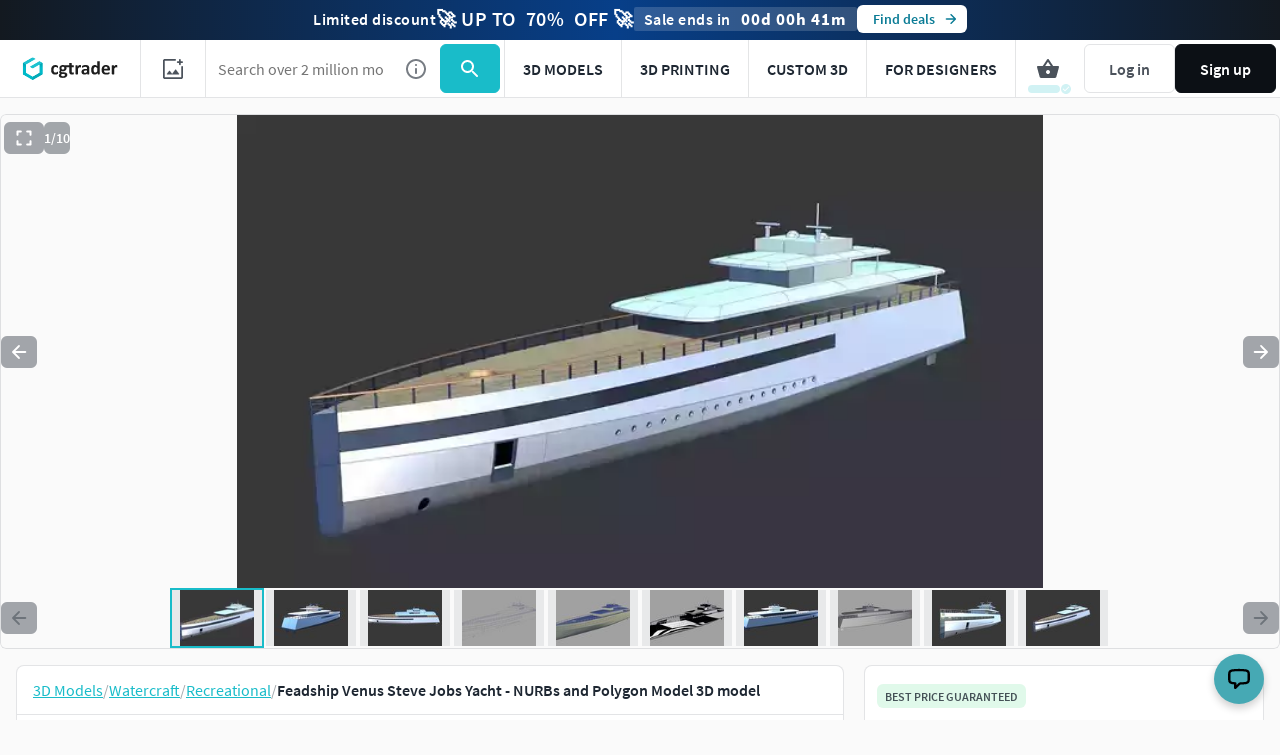

--- FILE ---
content_type: text/css
request_url: https://assets.cgtrader.com/assets/critical_path/new_item_page.critical-526f9f2fa0ced56fbbca891ff0c869a4596ec513789346fe7ee2e09feb60ddd5.css
body_size: 14973
content:
.card-3d-model__article{position:relative;overflow:hidden;margin-bottom:10px;border:1px solid rgba(30,39,50,0.12);border-radius:8px;background-color:#fff}@media (min-width: 968px){.card-3d-model__article{margin-bottom:8px}}.card-3d-model__image-container{border:0}.card-3d-model__price{display:none;position:absolute;top:2px;right:2px;z-index:2}.card-3d-model__price .cgt-tag+.cgt-tag{margin-left:2px}.card-3d-model__price-tag{border:0;box-shadow:inset 0 0 0 1px rgba(30,39,50,0.12)}.card-3d-model__format-tags{display:none;position:absolute;top:2px;left:2px;z-index:2;gap:2px;text-transform:lowercase}.card-3d-model__footer{display:flex;flex-direction:row;position:absolute;bottom:6px;left:6px;align-items:center;z-index:2;gap:4px}.card-3d-model__footer--with-title{bottom:38px}.card-3d-model__footer-title{margin-inline:6px;margin-block:0;height:32px;display:flex;align-items:center;justify-content:space-between}.card-3d-model__footer-title-content{overflow:hidden;margin:0;color:#1e2732;font-size:12px;line-height:16px;font-weight:600;text-overflow:ellipsis;white-space:nowrap;flex:1;min-width:0}.card-3d-model__footer-title-content a{color:#1e2732;text-decoration:none}.card-3d-model__type-tags{display:none;gap:2px;text-transform:lowercase}.card-3d-model__format-tags--visible,.card-3d-model__type-tags--visible{display:flex}.card-3d-model__price--visible{display:flex}.card-3d-model__discount-tag,.card-3d-model__price-tag{height:26px}.avatar{display:inline-block;position:relative;opacity:1;width:40px;height:40px;overflow:hidden;border-radius:50%;vertical-align:middle}.avatar img{width:100%;height:100%}.timer-strip{background-color:#159ca9;padding:1.25rem;text-align:center;color:#fff;letter-spacing:.5px}.timer-strip.is-secondary-color{background:linear-gradient(90.05deg, #a91e4c 0, #cc2795 52.4%, #a91e4a 100%)}.timer-strip .timer-row{line-height:2}.timer-strip .timer-strip__item{display:inline-flex;height:24px;vertical-align:middle;line-height:24px;font-size:16px;font-weight:600}.timer-strip .timer-strip__item:first-child{padding-left:0}.timer-strip .timer-strip__item .big-text{font-size:2.5rem;line-height:24px;letter-spacing:1px;font-weight:600}@media (min-width: 968px){.timer-strip .timer-strip__item .big-text{font-weight:800}}.timer-strip--top-bar{width:100%;height:42px;z-index:500;text-decoration:none}.timer-strip--top-bar .timer-strip{font-size:1rem;padding:7px 0}.timer-strip--top-bar .timer-strip .timer-row{display:flex;align-items:center;justify-content:center;gap:32px;line-height:24px}@media (max-width: 340px){.timer-strip--top-bar .timer-strip .timer-row{gap:0;justify-content:space-between;padding-inline:5px}}.timer-strip--top-bar .timer-strip .big-text{font-size:1.0625rem;line-height:24px}.timer-strip--top-bar .timer-strip .timer-strip__item--text{font-weight:600;font-size:16px}.timer-strip--top-bar .timer-strip .timer-strip__item--content{display:none}@media (min-width: 968px){.timer-strip--top-bar .timer-strip .timer-strip__item--content{display:inline-flex}}.timer-strip--top-bar .timer-strip .timer-strip__item--button{height:28px;color:#097b95;background-color:#fff;border:none}.timer-strip--top-bar .timer-strip .timer-strip__item--time{display:none;background:rgba(255,255,255,0.16);border-radius:2px;padding:0 10px}@media (min-width: 640px){.timer-strip--top-bar .timer-strip .timer-strip__item--time{display:inline-flex;border:none}}.is-hidden{display:none !important}html{line-height:1.15;-webkit-text-size-adjust:100%}body{margin:0}main{display:block}h1{margin:.67em 0;font-size:2em}a{background-color:transparent}strong{font-weight:bolder}img{border-style:none}button,input{margin:0;font-family:inherit;font-size:100%;line-height:1.15}button,input{overflow:visible}button{text-transform:none}[type=button],button{-webkit-appearance:button}[type=button]::-moz-focus-inner,button::-moz-focus-inner{border-style:none;padding:0}[type=button]:-moz-focusring,button:-moz-focusring{outline:1px dotted ButtonText}::-webkit-file-upload-button{font:inherit;-webkit-appearance:button}details{display:block}summary{display:list-item}body{display:flex;position:relative;right:0;background:#f4f6f7;font-size:16px;line-height:22px;flex-direction:column;overflow-x:hidden}body,h1,h2,h3,input{font-family:"Source Sans Pro",Helvetica,sans-serif}h1{font-size:36px}h2{font-size:27px}h3{font-size:24px}h1,h2,h3{margin-bottom:20px;font-weight:300}p{margin:0 0 20px}a{color:#19bcc9}img{max-width:100%}.responsive-footer__logo{width:80px;height:20px;margin-bottom:32px;background:url([data-uri]%2FxhBQAAACBjSFJNAAB6JgAAgIQAAPoAAACA6AAAdTAAAOpgAAA6mAAAF3CculE8AAAAAmJLR0QA%2F4ePzL8AAAvdSURBVHja7ZtnlJXFGYBnKSsgIGUpAi5FECliQSygCYaDAUQQggcRkyBEPRqIJRgTMIAGYxCVBNAjNhSMoihwVlSiiXiIgiAEAfeEIgtIZynLwrZ7v3mf%2FNhbZr5yy7KEP3e%2BP3v2m2%2FK%2B8zM2%2BYqlSk%2BhfrObXqu7JQdehaDqZORyLkG8iRmmZiRyDkuzisgkQd4PiORc1z0SxaQmRmJZID8n87m8youC99Ef37ClYUNMkDONY668g9CEUWp2UyrDJBzCyRHjhGfJlyVAXJugTSVQ3EgorkiAyQDJAMkA%2BTMBZdNSzrRhbbUT6F2TRrTilY0pnZSpX7QAtI5rVE1oRtdyQkcRTM60oMedKYVddNot05ZbsVlXEYbalYNCOeTS%2FfQ5XSmZTIZ%2BH7foKIL3Wnh96oZv%2BQd8uWYlEmFFMsuWc6EstxAEd3Jm7JRDsgJOSEHZLN8wHSm6SfiD1OZoqfqqfoJ%2FQTPyOn4REX0vFitKXSNtZrFAGbzDov0q85YspVSivb6FfZJiAoO8i5NrVF05j4WykY5LKXiiCPlclx2sJxHkwOnH6%2FxXzkpYQlzgvV6Cq3TAVJ6Eb%2BWPNkpxRIWR8rlmGzhDYZTL6C%2F63iWt%2FW7ej4PVi52cphJAeUSppAVtLPWr36MH%2FApUqifcu8VaukJFJB2EeOx%2Fv9%2BfL3IAePFFUqFb3KNa2ikZg2Gs0JKAjsrZq4NzyzlF8tSn%2FHtc8YqxQvJgdBY%2F5kjAT1%2FywifL7JYa9QZrBTd2Wx%2Bpp%2BMV27LSrfATMHJ%2B9Qymr5APgiqXZUHZD1ZkbYbyX7iwLpzvZzAquuMrdyfkueF7AH%2BTeWa9winl%2Bz2%2BxZAz9SvJwMSulK%2BDe4bQM8yJRYB8o1h9g%2BkA7vsmekN0aq58h2JBVZe3iHWcG1Zgs9KPyMgm6InOI1kXxSIhBgpu9z7St%2BrlFL6MW%2BffgKWj92CUaqsvexJJEwplYRA6MmBxBIA4K8eIOsM0GNkjXtmsiMS0JDPExwmlVUl1DOm8h7AHv4xNpMvJ9OHYvSyxtgh%2B2LthKK7xfpmnFJK8QY%2Bo%2FU9GIe4BFND8oLm6wXrBUJz2eaSQJHky2Y5aPYN4NwRCES8SwLku0oBP%2BRmK%2FtZpufphbJWQtGBhnpFmm0oO42Bl%2BvJtKYW2bRnuoSNDiSxoFyvZ8SGbQLBV%2Bi3K6UUrxIdbRmr9J%2B4Pdw33Ds8gIlstOcji13B9Vt8cBTIfwIPMTeQedb4ivk9bcmmVnGOM5wt1rvtNAjcIT4z03MqvYO91jBEz6B5TG324i0BJMylkf8NNBvVD1tDnWKgOsRg%2BlrPEDlumr3O3dwQeXpzvj%2BQWO3TvKUnMZfNcriii1JKMTGydJ6mu9uM5BNrjLtNk4QsWeECtoMhNKAGDRnCBpIACV0h5Zjjutnqu7Vr94wKAhKrEZZlerJ%2BjrUco69SyvmVS7FM96RrhvO9rI3a9nqaMZydtoFXnCOHY2%[base64]%2Bdw%2BQr4y3T585EOB0uE%2Favm%2BWrLfauNFY4ZZJKz9wgY%2FnvTrI7OV6EWMOX%2Fn1Ll%2BYu5NOgTtEOyM9H4evRywhXZM0zjPbqL%2FG7SzJAUNZPVotQB6vSvhHvrba%2BJGByhK2Xug7x7lBQGwLU7%2Fp2%2FcHlsLuE6TU9Wt%2B07%2FDWi9Ho%2Bo8AZD7jS8qwv2s1h62JnJLdQBJvj%2FI4qJwX2eM%2FgPPMJd5zGOeHBF%2FIOfHDzMB9EPpBReZZa3xg7Ia1yOr5ajV94AgINzl1%2FXvsO2NpGE5LqHEWAF7GFTpeFGPezltCPwwzaoFyI8TjuZSprJGihKZ2BaQ5lJotu4MSw%2BIrfKTB4iAQYFAxvhtr%2BUWkO9SiVbyksua3ijvs0S22m6Rfq5q4ffUgdCYWRQnjxJYQC6Sk1br%2FdIDIh%2BSpusbHpAekI1WlZSAnGwiGwj0ciPi3uY9%2FKoXCK352idckWyHtJVTVuv90zyylqeyQ6wAZ7u0gDiLrCo7gwLHlihaycbEIT0p8BN2dQIhWz7zxBdKZJdskvWyXtbL6QAgrcxQJTi3pwlkqTXzH%2BTT4IdPWcrgYE%2FdF4ieYB0%2FRclvglBXVuITVIsVh%2FfK2lc9Y5gikFEuHGv5RXlH6lOTLLLIknX%2BVlZRY%2FZbB%2BsjaeqQN6w3L6VnjKeyQ4ZZE5Nw36RW1iOGUD%2FRz7BNKgBE5CSbmEOfM0vhpgbEpfuWx92vyPsAINSSLckNV%2F1iIJDpVr8fVjuQih4StgY4I6kPvC0eHA9dpRT1KrryI%2FrSk9zEGsgGgnB1VYEcqS%2B7jZZC9PQACwCiFHmWSAvcKJUqy5XtQUCc0dbXu7xfnyEQt13OPj9PhEHMqtQudI8CBCkht6qXHPz8lNSBcKEVpjzizQvK2iAg%2BknXYTfa1XaO6ad7dEhXqTBalmj2stqAKMXrru4X7TjPjp3q6RKGyvVMbzNroN%2BhI9kqK9VkPnus3Ti7ykBamlfu5JR7YfBTigJ3SD%2BXPbjLjJTRgS8TBRepbQdlZEvQtQulyLZ%2FWZIikHA%2FxDWAz%2Bh%2FsgnZ1C1rr%2B9nS0RXD1JKKTrFg8%2BV4TXJl3WySv4pefIeC%2FSLTGVURVd8IFHDZS6f4u7TLWhENx6NJ5FSAlLP5W9Pst7eyckgs1cp6sv3LiRbuY1m1Kcd49mbLPwe16GRr1d7D0zqcS3T2SIrTUc71R1SU%2F7lTdjIfsmX7VJs2FC3RWp%2FltwSlzL%2BzV3xazWxvhZ4TNVC2S%2FlwOdpKvVlVkvlTOMSGhbncAML4tE5PyBK6ck%2B8z0su8ycZ3BOnabuTLiUksdEfsYg51bn5%2Fpx3pVtoitTwWVt0waiFD2t6zm%2Bzl7c46SHHCC11OwSmrhsujuDsoaykRppmb0jfLyQvXIo8rdr7DYQmsZznvY4rKRsYMbQGSGSwqIEpCR%2BEyENIEo549CJLzkgdItbZhwgpbCBfIStjxqa%2BTSr%2FXSB1JZP%2FRdRNOwdDy%2B6gSjlDKQi4Y2R53mORJccJqVyfwCkmDZVAqIUYwm4pBDJ9v4tdiukjn6ZkKR6wWCcW91Kme%2FdkJV%2BCR4Bgjwjcv0v4lCZ%2BBnGEkOkHqjOGEoDZlvOJKX0X4yvn%2FXp%2FT6OJ72ChKwzFyRZ2FmasYltoCtlGRU%2BAha%2BJBYTfa8m8y0762UGMNQZyWhnrH6QObLDo%2FJquPoZzA5vL%2FpBQ%2BnutF71ChxxC16n3DteyaN7pZaJlet8vr6JDT6z%2FbISnp7me33N9OC66vlyIkEUq0DP4WKXlfWFVWNEcsP0Kv1H%2BYStHJJjckS2ywqm0dtUztxtWTcveCOwstiqcTyaA7fU4j0sZpPskf2yU9boec4tJjYu5xE9U8%2FWz%2FM4N3tNA3vEPCWr2CPHpUgOyQbmRI8nujFZz9KzeZpRlRdSvbaQM1oWy1YKpYhC8lngDI26tuTwADOZrZ9lQnCOiHaM1fPla9ktR6VIiqRQCljNAn7LjTT0qX8x45mhZ%2BtZehrDUv65NXVoSkuaeT%[base64]%2FK8PZMrZgXKzXih77B8cxMIF%2B1nEUH9XLFPOJpQL6MVd%2Bi0pkVIpkRKpkFXOOPoUN83Ipurlf1R%2B3oIpwIIsAAAAJXRFWHRkYXRlOmNyZWF0ZQAyMDE5LTAyLTI2VDEwOjU1OjM5KzAwOjAwNm0mnQAAACV0RVh0ZGF0ZTptb2RpZnkAMjAxOS0wMi0yNlQxMDo1NTozOSswMDowMEcwniEAAAAASUVORK5CYII%3D) no-repeat;background-size:auto auto;background-size:80px 20px}.responsive-footer__logo a{display:block;overflow:hidden;text-indent:-119988px;text-align:left}@media (min-width: 968px){.responsive-footer__logo--mobile{display:none}}.locale-selector .popover-container .popover{top:auto;bottom:20px;left:50%;right:auto;transform:translate(-50%, 0)}.locale-selector--dropdown{padding:6px 10px;background-color:#fff}.locale-selector--dropdown--link{display:block;min-width:10em;margin:3px 0;color:#131518}.locale-selector .flag{margin:0 4px 0 0}.site-admin-control-warning{font-size:.875rem;position:fixed;bottom:0;display:block;width:100%;padding:12px 30px;background-color:#b3475d;color:#fff;line-height:24px;z-index:449}.site-admin-control-warning a{color:#fff;text-decoration:none}.site-admin-control-warning .u-float-left{float:left}.site-admin-control-warning .u-float-right{float:right}html{box-sizing:border-box}*,::after,::before{box-sizing:inherit}body{margin:0;background-color:rgba(30,39,50,0.02);color:#1e2732;font-family:"Source Sans Pro",Helvetica,Arial,sans-serif;font-size:16px;font-weight:400;line-height:24px}img{max-width:100%}input{font-family:inherit}.container-fixed{width:100%;padding-right:20px;padding-left:20px;margin-right:auto;margin-left:auto}@media (min-width: 640px){.container-fixed{padding-right:40px;padding-left:40px}}@media (min-width: 960px){.container-fixed{max-width:840px}}@media (min-width: 1280px){.container-fixed{max-width:1104px}}@media (min-width: 1600px){.container-fixed{max-width:1392px}}@media (min-width: 1920px){.container-fixed{max-width:1680px}}.cgt-avatar--40,.cgt-heading-h6{font-size:16px;line-height:24px;margin:0;color:#1e2732;letter-spacing:normal;font-style:normal;font-weight:600}.cgt-text-caption{color:#1e2732;font-style:normal;font-size:12px;font-weight:600;line-height:16px}.cgt-text-tiny{color:#1e2732;font-size:12px;font-weight:400;line-height:16px}.cgt-text--disabled{color:rgba(30,39,50,0.4)}.cgt-icon--default{width:40px;height:40px}.cgt-icon--small{width:24px;height:24px}.cgt-icon--tiny{width:16px;height:16px}.cgt-icon--primary .fillable{fill:#19bcc9}.cgt-icon--dark .fillable{fill:rgba(30,39,50,0.6)}.cgt-icon--light .fillable{fill:rgba(255,255,255,0.8)}.cgt-icon__icon{display:flex;margin-right:4px;border-radius:50%;justify-content:center;align-items:center}.cgt-icon--not-spaced{margin-right:0}.cgt-button{display:inline-block;height:40px;margin:0;border:0;border-radius:6px;padding:8px 12px;font-size:16px;font-weight:600;text-align:center;text-decoration:none;text-transform:none;font-family:inherit;align-items:center;line-height:24px}.cgt-button>svg{display:inline-block;font-size:20px;line-height:24px;transform-origin:calc(50% + 4px) 50%;vertical-align:middle}.cgt-button>span{display:inline-block;padding:0 12px}.cgt-button--primary{border:1px solid #19bcc9;background-color:#19bcc9;color:#fff}.cgt-button--secondary{border:1px solid rgba(30,39,50,0.12);background-color:transparent;color:rgba(30,39,50,0.8)}.cgt-button--secondary:disabled,.cgt-button--secondary[disabled]{border-color:rgba(30,39,50,0.12)}.cgt-button--secondary:disabled,.cgt-button--secondary[disabled]{background-color:transparent;color:rgba(30,39,50,0.4)}.cgt-button--ghost{border:1px solid transparent;background-color:transparent;color:rgba(30,39,50,0.8)}.cgt-button--ghost:disabled,.cgt-button--ghost[disabled]{border-color:transparent}.cgt-button--ghost:disabled,.cgt-button--ghost[disabled]{background-color:transparent;color:rgba(30,39,50,0.4)}.cgt-button--primary-warning{border:1px solid #eb3d3d;background-color:#eb3d3d;color:#fff}.cgt-button *>svg,.cgt-button>div{width:auto;margin-right:0}.cgt-button *>.fillable{fill:currentColor !important}.cgt-button--large{height:48px;padding:12px;font-size:16px;line-height:20px}.cgt-button--large>span{padding:0 12px}.cgt-button--small{height:32px;padding:4px 8px;font-size:14px;line-height:20px}.cgt-button--small.cgt-button--only-icon{padding:4px;align-items:baseline}.cgt-button--small.cgt-button--only-icon:not(.cgt-button--width-expand){width:32px}.cgt-button--small>svg{font-size:20px;line-height:20px}.cgt-button--small>span{padding:0 8px}.cgt-button--tiny{height:24px;padding:4px;font-size:12px;line-height:14px}.cgt-button--tiny.cgt-button--with-icon{line-height:14px}.cgt-button--tiny>span{padding:0 4px;line-height:14px}.cgt-button--with-icon{position:relative;line-height:initial}.cgt-button--with-icon{display:flex}.cgt-button--only-icon{position:relative;padding:8px;align-items:baseline;line-height:initial}.cgt-button--only-icon:not(.cgt-button--width-expand){width:40px}.cgt-button--only-icon *>svg,.cgt-button--only-icon>div{height:100%}.cgt-button--custom-color-white-100{color:#fff}.cgt-button--width-expand{display:flex;width:100%;vertical-align:middle;flex-direction:row}.cgt-button--width-expand span{flex-grow:1}.cgt-card{position:relative;margin:0;background-color:#fff;padding:0}.cgt-card--border{border:1px solid rgba(30,39,50,0.12)}.cgt-card--inner-space{padding:20px}.cgt-card.is-rounded{overflow:hidden;border-radius:8px}.cgt-model-card__image-container{position:relative;z-index:0;padding-top:75%;width:100%;border:1px solid rgba(30,39,50,0.12);border-radius:6px;background-repeat:no-repeat;background-size:cover;background-position:center;background-image:url([data-uri])}.cgt-model-card__image{position:absolute}.cgt-model-card__image{top:0;left:0;width:100%;display:block}.cgt-model-card__image{height:100%;background-size:cover;background-repeat:no-repeat;background-position:center center;object-fit:cover;border-radius:6px;z-index:1}.cgt-tag{display:inline-flex;border-radius:1px;padding:4px 4px;height:24px;width:auto;min-width:24px;font-weight:600;line-height:1.33;font-size:12px;align-items:center;place-content:center;vertical-align:middle;border-radius:6px;text-decoration:none}.cgt-tag__text{display:inline-flex;justify-content:center;align-items:center;margin:0 4px;white-space:nowrap}.cgt-tag--border{border:1px solid rgba(30,39,50,0.12)}.cgt-tag+.cgt-tag{margin-left:4px}.cgt-tag *>svg,.cgt-tag>div{margin-right:0;height:100%;width:auto}.cgt-tag *>.fillable{fill:currentColor !important}.cgt-badge{display:inline-flex;width:auto;min-width:16px;height:16px;border-radius:6px;padding:0;color:#fff;text-align:center}.cgt-badge__content{padding:0 4px}.cgt-badge--white{background-color:#fff;color:rgba(30,39,50,0.8)}.cgt-rating--container{display:flex;flex-direction:row;align-items:center;height:48px}.cgt-rating button{max-width:24px;padding:0}.cgt-rating button>div{width:24px;height:24px}.cgt-rating__label-lead-container{flex-grow:1}.cgt-rating__label-trail{padding-left:12px}.cgt-rating__stars{margin-top:4px;display:flex;align-items:center}.cgt-rating__star svg .fillable{fill:rgba(30,39,50,0.24) !important}.cgt-rating__star--active svg .fillable{fill:#ff8f00 !important}.cgt-rating--small{margin-bottom:4px;margin-top:4px;height:32px}.cgt-rating--small .cgt-rating__checkbox--hidden{margin-left:8px}.cgt-rating--small .cgt-rating__label-trail-container{margin-right:8px}.cgt-rating--small .cgt-rating__stars{height:32px}.cgt-rating--small .cgt-rating__stars{margin-top:0}.cgt-rating--small .cgt-rating__star-button{display:flex;align-items:center;justify-content:center;height:32px;width:16px}.cgt-rating--small .cgt-rating__star{height:18px;width:18px}.cgt-rating--small .cgt-rating__label-lead-container{display:flex;align-items:center;margin-left:1px}.cgt-rating--small .cgt-rating__label-trail-container{display:flex;align-items:center}.cgt-rating--small .cgt-rating__label-trail{padding-left:8px}.cgt-avatar{display:flex;position:relative;overflow:hidden;border-radius:50%;background-repeat:no-repeat;background-size:cover;text-transform:uppercase;align-items:center;justify-content:center;vertical-align:middle;-webkit-font-smoothing:antialiased}.cgt-avatar--40{width:40px;height:40px}.cgt-avatar--color{color:#fff !important;box-shadow:inset 0 0 0 1px rgba(30,39,50,0.12)}.cgt-avatar__image{position:absolute;top:50%;left:0;width:100%;height:100%;object-fit:cover;transform:translateY(-50%)}.cgt-effect-card-border-disabled{box-shadow:inset 0 0 0 1px rgba(30,39,50,0.12)}.cgt-slider-wrapper.with-slider-on-top .cgt-slider__left-input{grid-area:left-input;justify-self:start;width:84px}.cgt-slider-wrapper.with-slider-on-top .cgt-slider--dual{grid-area:slider;margin-bottom:24px;width:calc(100% - 16px)}.cgt-slider-wrapper.with-slider-on-top .cgt-slider__right-input{grid-area:right-input;justify-self:end;width:84px}.cgt-spinner{display:inline-block;width:44px;height:44px;border:4px solid rgba(30,39,50,0.12);border-left:4px solid #19bcc9;border-radius:50%;animation:cgt-spinner 1s infinite linear}@keyframes cgt-spinner{0%{transform:rotate(0)}100%{transform:rotate(360deg)}}.cgt-loader{position:relative;height:4px;border-radius:1px;background-color:rgba(30,39,50,0.12)}.cgt-loader::before{display:inline-block;position:absolute;z-index:2;width:0;height:100%;border-radius:1px;background-color:#19bcc9;content:''}.cgt-loader.cgt-loader--gradient{background-color:rgba(25,188,201,0.2)}.cgt-loader.cgt-loader--gradient::before{background:linear-gradient(90deg, var(--Brand-cgtrader-32, rgba(25,188,201,0.32)) 0, var(--Brand-cgtrader-140, #097b95) 100%)}.cgt-loader--height-12{border-radius:24px;height:12px;overflow:hidden}.cgt-loader--height-12::before{border-top-left-radius:12px;border-bottom-left-radius:12px}.cgt-loader[data-percent='50']::before{width:50%}.cgt-back-color-brand-primary-100{background-color:#19bcc9}.cgt-back-color-utility-info-12{background-color:rgba(0,122,255,0.12)}.cgt-back-color-utility-positive-12{background-color:rgba(0,200,83,0.12)}.cgt-back-color-utility-attention-12{background-color:rgba(255,143,0,0.12)}.cgt-back-color-utility-danger-20{background-color:rgba(235,61,61,0.2)}.cgt-back-color-utility-danger-100{background-color:#eb3d3d}.cgt-back-color-misc-primary-12{background-color:rgba(123,97,255,0.12)}.cgt-back-color-cgtrader-16{background-color:rgba(25,188,201,0.16)}.cgt-back-color-extra-purple-100{background-color:#8f2cb7}.cgt-color-white-100{color:#fff}.cgt-back-color-white-100{background-color:#fff}.cgt-back-color-grey-6{background-color:rgba(30,39,50,0.06)}.cgt-back-color-grey-8{background-color:rgba(30,39,50,0.08)}.cgt-color-grey-80{color:rgba(30,39,50,0.8)}.app-nav{margin:0;padding:0;list-style:none}.uppercased-text{text-transform:uppercase}.app-nav{display:none;position:absolute;left:4px;z-index:500;width:calc(100% - 8px);overflow:auto;border-radius:6px;background-color:#fff;box-shadow:0 4px 4px rgba(30,39,50,0.04),0 1px 8px rgba(30,39,50,0.04),0 2px 4px rgba(30,39,50,0.04),0 0 0 4px rgba(30,39,50,0.04),inset 0 0 0 1px rgba(30,39,50,0.12);flex-direction:row;align-items:flex-start;flex-flow:column;gap:0}@media (min-width: 960px){.app-nav{max-width:624px}}@media (min-width: 1280px){.app-nav{height:100%}}.app-nav__item{width:100%}.app-nav__item-name{font-size:16px;line-height:24px;margin:0;color:#1e2732;letter-spacing:normal;font-style:normal;font-weight:600}.app-nav__item-link{padding:8px 6px;min-height:56px;white-space:nowrap;color:#1e2732}.app-nav__item{position:relative;justify-content:center;align-items:center;width:100%}.app-nav__item:last-of-type{border-bottom:0}@media (min-width: 640px){.app-nav{left:8px;width:auto;flex-flow:row;flex-wrap:wrap;gap:0;width:320px;box-shadow:0 4px 16px rgba(30,39,50,0.04), 0 6px 8px rgba(30,39,50,0.04), 0 8px 12px rgba(30,39,50,0.04), 0 0 0 8px rgba(30,39,50,0.04), inset 0 0 0 1px rgba(30,39,50,0.12)}}@media (min-width: 960px){.app-nav__item-link{min-height:auto}}@media (min-width: 960px){.app-nav.new_navbar_ui{display:flex;position:relative;top:auto !important;left:auto;width:auto;max-width:none;overflow:visible;border-radius:none;background:0 0;flex-flow:row;box-shadow:none}.app-nav.new_navbar_ui .app-nav__trigger-mobile{display:none}.app-nav.new_navbar_ui .app-nav__item{display:flex;width:auto;height:100%;border-bottom:none}.app-nav.new_navbar_ui #navigation-community,.app-nav.new_navbar_ui #navigation-jobs{display:none}}@media (min-width: 1280px){.app-nav.new_navbar_ui #navigation-community,.app-nav.new_navbar_ui #navigation-jobs{display:flex}}[class*=" icon-"]:before{font-family:fontello;font-style:normal;font-weight:400;speak:never;display:inline-block;text-decoration:inherit;width:1em;margin-right:.2em;text-align:center;font-variant:normal;text-transform:none;line-height:1em;margin-left:.2em;-webkit-font-smoothing:antialiased;-moz-osx-font-smoothing:grayscale}.custom-icon--light{color:rgba(30,39,50,0.6)}.icon-arrow-right:before{content:'\e808'}.custom-font-icon{width:24px;height:24px}.custom-font-icon::before{margin:0;font-size:24px}.popover{display:none;opacity:0;position:fixed;right:4px;bottom:8px;left:4px;background-color:#fff;border-radius:6px;box-shadow:0 0 0 4px rgba(30,39,50,0.04),0 2px 4px 0 rgba(30,39,50,0.04),0 1px 8px 0 rgba(30,39,50,0.04),0 4px 4px 0 rgba(30,39,50,0.04),inset 0 0 0 1px rgba(30,39,50,0.12);z-index:451}@media (min-width: 640px){.popover{left:auto;bottom:auto;width:400px;right:8px}}.popover-content{overflow-y:auto;overflow-x:visible;color:#3f444c}.wayfinder-container{height:80px}.wayfinder-container.with-bar{height:122px}.wayfinder-container.with-bar .wayfinder{display:flex;flex-flow:column;justify-content:flex-end}@media (min-width: 640px){.wayfinder-container{height:96px}.wayfinder-container.with-bar{height:138px}}@media (min-width: 960px){.wayfinder-container{height:48px}.wayfinder-container.with-bar{height:90px}}@media (min-width: 1280px){.wayfinder-container{height:56px}.wayfinder-container.with-bar{height:98px}}.wayfinder{position:fixed;top:0;left:0;z-index:453;width:100%;background-color:#fff;height:80px}.wayfinder .app-nav{top:calc(80px + 8px);max-height:calc(100dvh - 88px)}@media (max-width: 1279.98px){.wayfinder .app-nav{top:calc(80px + 2px);max-height:calc(100dvh - 82px)}}.wayfinder__image-search-wrapper{position:relative}.wayfinder.with-bar{height:122px}.wayfinder.with-bar .app-nav{top:calc(122px + 8px);max-height:calc(100dvh - 130px)}@media (max-width: 1279.98px){.wayfinder.with-bar .app-nav{top:calc(122px + 2px);max-height:calc(100dvh - 124px)}}.wayfinder.with-bar .mobile-curtains{top:122px}.wayfinder.with-bar .wayfinder__container{height:calc(100% - 40px)}.wayfinder__container{display:flex;width:100%;height:100%;flex-wrap:wrap;background-color:#fff}.wayfinder__item,.wayfinder__logo{height:50%;display:flex;justify-content:center;align-items:center}.wayfinder__logo{width:36px}.wayfinder__search{position:relative;order:9;width:100%;height:50%;border:1px solid rgba(30,39,50,0.12);display:flex;justify-content:center;align-items:center}.wayfinder__search .cgt-button{height:calc(100% - 8px);margin-right:4px}.wayfinder__form{width:100%;height:100%;display:flex;display:flex;justify-content:center;align-items:center}.wayfinder__search-input{width:100%;height:100%;padding:8px 12px;border:none;font-size:16px}.wayfinder__search-button{width:52px !important}.wayfinder__search-button svg{width:24px;height:24px}.wayfinder__action-icon-svg .fillable{fill:rgba(30,39,50,0.8)}.wayfinder .hamburger{z-index:1;margin-left:0;margin-top:0;width:48px;min-width:48px;height:50%;display:flex;justify-content:center;align-items:center;border:1px solid rgba(30,39,50,0.12);border-bottom:none}.wayfinder .hamburger .hamburger-box,.wayfinder .hamburger .hamburger-inner{z-index:0}.wayfinder .hamburger .hamburger-box{position:relative;display:inline-block;width:18px;height:12px}.wayfinder .hamburger .hamburger-box .hamburger-inner{top:50%;display:block;margin-top:-2px}.wayfinder .hamburger .hamburger-box .hamburger-inner,.wayfinder .hamburger .hamburger-box .hamburger-inner:after,.wayfinder .hamburger .hamburger-box .hamburger-inner:before{position:absolute;width:18px;height:2px;border-radius:1px;background-color:rgba(30,39,50,0.8)}.wayfinder .hamburger .hamburger-box .hamburger-inner:after,.wayfinder .hamburger .hamburger-box .hamburger-inner:before{display:block;content:''}.wayfinder .hamburger .hamburger-box .hamburger-inner:after{bottom:-5px}.wayfinder .hamburger .hamburger-box .hamburger-inner:before{top:-5px}.wayfinder .cgt-button.cgt-button--rectangular{height:100%;border-radius:0}.wayfinder .mobile-curtains{position:fixed;display:none;opacity:0;top:80px;right:0;left:0;bottom:0;background-color:rgba(0,0,0,0.5);mix-blend-mode:normal;backdrop-filter:blur(2px);width:100%;z-index:450;animation:showCurtains .5s}@keyframes showCurtains{from{opacity:0}to{opacity:100%}}.wayfinder__actions{display:flex;flex-flow:row;height:50%;flex-grow:1;justify-content:flex-end;align-items:center}.wayfinder__actions-list{height:100%;margin:0;padding:0;list-style:none;display:flex;flex-flow:row;justify-content:center;align-items:center}.wayfinder__action{height:100%}.wayfinder__action-link,.wayfinder__image-search{width:100%;height:100%;padding:0 12px;display:flex;justify-content:center;align-items:center}.wayfinder__image-search{border-right:1px solid rgba(30,39,50,0.12);max-width:47px}.wayfinder__action-icon{position:relative;display:block}.wayfinder__action-icon .cgt-icon{width:100%}.wayfinder__user-section{padding:4px;gap:4px;height:100%;height:100%;display:flex;justify-content:center;align-items:center}.wayfinder__user-section .cgt-button{height:100%}.wayfinder__user-section .cgt-button{padding:8px;white-space:nowrap;display:flex}.wayfinder__user-section .cgt-button span{padding:0 8px}.wayfinder__user-section .cgt-button.blue-button{background-color:#0c1015;border-color:#0c1015}.wayfinder .app-nav .app-nav__item .cgt-button:not(.actions-bar__link){border-top:none}@media (min-width: 640px){.wayfinder{height:96px}.wayfinder .mobile-curtains{top:96px}.wayfinder .app-nav{top:calc(96px + 8px);max-height:calc(100dvh - 104px)}.wayfinder.with-bar{height:138px}.wayfinder.with-bar .mobile-curtains{top:138px}.wayfinder.with-bar .app-nav{top:calc(138px + 8px);max-height:calc(100dvh - 146px)}.wayfinder__logo{margin:0 12px;width:auto;min-width:100px}.wayfinder__action-link,.wayfinder__image-search{padding:0 16px}.wayfinder__user-section .cgt-button{padding:12px;white-space:nowrap;display:flex}.wayfinder__user-section .cgt-button span{padding:0 12px}.wayfinder__search-button{width:72px !important}}@media (min-width: 960px){.wayfinder{height:48px}.wayfinder .wayfinder__container{border-bottom:1px solid rgba(30,39,50,0.12)}.wayfinder .mobile-curtains{top:48px}.wayfinder .app-nav{top:calc(48px + 8px);max-height:calc(100dvh - 56px)}.wayfinder.with-bar{height:90px}.wayfinder.with-bar .mobile-curtains{top:90px}.wayfinder.with-bar .app-nav{top:calc(90px + 8px);max-height:calc(100dvh - 98px)}.wayfinder__logo{width:auto;margin:0 16px}.wayfinder__container{flex-wrap:nowrap}.wayfinder__actions,.wayfinder__item,.wayfinder__logo{height:100%}.wayfinder__search{order:0;height:100%;border-top:none;border-bottom:none}.wayfinder .app-nav .app-nav__item .cgt-button:not(.actions-bar__link){border-top:none;border-bottom:none;border-left:none}}@media (min-width: 1280px){.wayfinder{height:56px}.wayfinder .mobile-curtains{display:none;top:56px}.wayfinder .app-nav{top:calc(56px + 8px);max-height:calc(100dvh - 64px)}.wayfinder.with-bar{height:98px}.wayfinder.with-bar .mobile-curtains{top:98px}.wayfinder.with-bar .app-nav{top:calc(98px + 8px);max-height:calc(100dvh - 106px)}.wayfinder .hamburger{display:none}.wayfinder__logo{margin:0 20px}.wayfinder__action-link,.wayfinder__image-search{padding:0 20px}.wayfinder__image-search{max-width:none}.wayfinder__search-button{width:88px !important}}.wayfinder__action-link{flex-direction:row;align-items:center;text-decoration:none;gap:8px}.cgt-verification-details__geometry-table{display:flex;flex-wrap:wrap;display:flex;flex-direction:column;gap:8px}.cgt-verification-details__metric-item{display:flex;flex-direction:column;gap:4px}.far,.fas{-moz-osx-font-smoothing:grayscale;-webkit-font-smoothing:antialiased;display:inline-block;font-style:normal;font-variant:normal;text-rendering:auto;line-height:1}.fa-arrow-left:before{content:"\f060"}.fa-arrow-right:before{content:"\f061"}.fa-exclamation-triangle:before{content:"\f071"}.fa-unlock-alt:before{content:"\f13e"}.far{font-family:"Font Awesome 5 Pro";font-weight:400}.fas{font-family:"Font Awesome 5 Pro Solid";font-weight:900}[class*=" icon-"]:before{font-family:fontello;font-style:normal;font-weight:400;speak:never;display:inline-block;text-decoration:inherit;width:1em;margin-right:.2em;text-align:center;font-variant:normal;text-transform:none;line-height:1em;margin-left:.2em;-webkit-font-smoothing:antialiased;-moz-osx-font-smoothing:grayscale}.custom-icon--light{color:rgba(30,39,50,0.6)}.icon-arrow-right:before{content:'\e808'}html{box-sizing:border-box}*,::after,::before{box-sizing:inherit}body{margin:0;background-color:rgba(30,39,50,0.02);color:#1e2732;font-family:"Source Sans Pro",Helvetica,Arial,sans-serif;font-size:16px;font-weight:400;line-height:24px}img{max-width:100%}input{font-family:inherit}.container-fixed{width:100%;padding-right:20px;padding-left:20px;margin-right:auto;margin-left:auto}@media (min-width: 640px){.container-fixed{padding-right:40px;padding-left:40px}}@media (min-width: 960px){.container-fixed{max-width:840px}}@media (min-width: 1280px){.container-fixed{max-width:1104px}}@media (min-width: 1600px){.container-fixed{max-width:1392px}}@media (min-width: 1920px){.container-fixed{max-width:1680px}}.cgt-avatar--40,.cgt-heading-h6{font-size:16px;line-height:24px;margin:0;color:#1e2732;letter-spacing:normal;font-style:normal;font-weight:600}.cgt-text-caption{color:#1e2732;font-style:normal;font-size:12px;font-weight:600;line-height:16px}.cgt-text-tiny{color:#1e2732;font-size:12px;font-weight:400;line-height:16px}.cgt-text--disabled{color:rgba(30,39,50,0.4)}.cgt-icon--default{width:40px;height:40px}.cgt-icon--small{width:24px;height:24px}.cgt-icon--tiny{width:16px;height:16px}.cgt-icon--primary .fillable{fill:#19bcc9}.cgt-icon--dark .fillable{fill:rgba(30,39,50,0.6)}.cgt-icon--light .fillable{fill:rgba(255,255,255,0.8)}.cgt-icon__icon{display:flex;margin-right:4px;border-radius:50%;justify-content:center;align-items:center}.cgt-icon--not-spaced{margin-right:0}.cgt-button{display:inline-block;height:40px;margin:0;border:0;border-radius:6px;padding:8px 12px;font-size:16px;font-weight:600;text-align:center;text-decoration:none;text-transform:none;font-family:inherit;align-items:center;line-height:24px}.cgt-button>svg{display:inline-block;font-size:20px;line-height:24px;transform-origin:calc(50% + 4px) 50%;vertical-align:middle}.cgt-button>span{display:inline-block;padding:0 12px}.cgt-button--primary{border:1px solid #19bcc9;background-color:#19bcc9;color:#fff}.cgt-button--secondary{border:1px solid rgba(30,39,50,0.12);background-color:transparent;color:rgba(30,39,50,0.8)}.cgt-button--secondary:disabled,.cgt-button--secondary[disabled]{border-color:rgba(30,39,50,0.12)}.cgt-button--secondary:disabled,.cgt-button--secondary[disabled]{background-color:transparent;color:rgba(30,39,50,0.4)}.cgt-button--ghost{border:1px solid transparent;background-color:transparent;color:rgba(30,39,50,0.8)}.cgt-button--ghost:disabled,.cgt-button--ghost[disabled]{border-color:transparent}.cgt-button--ghost:disabled,.cgt-button--ghost[disabled]{background-color:transparent;color:rgba(30,39,50,0.4)}.cgt-button--primary-warning{border:1px solid #eb3d3d;background-color:#eb3d3d;color:#fff}.cgt-button *>svg,.cgt-button>div{width:auto;margin-right:0}.cgt-button *>.fillable{fill:currentColor !important}.cgt-button--large{height:48px;padding:12px;font-size:16px;line-height:20px}.cgt-button--large>span{padding:0 12px}.cgt-button--small{height:32px;padding:4px 8px;font-size:14px;line-height:20px}.cgt-button--small.cgt-button--only-icon{padding:4px;align-items:baseline}.cgt-button--small.cgt-button--only-icon:not(.cgt-button--width-expand){width:32px}.cgt-button--small>svg{font-size:20px;line-height:20px}.cgt-button--small>span{padding:0 8px}.cgt-button--tiny{height:24px;padding:4px;font-size:12px;line-height:14px}.cgt-button--tiny.cgt-button--with-icon{line-height:14px}.cgt-button--tiny>span{padding:0 4px;line-height:14px}.cgt-button--with-icon{position:relative;line-height:initial}.cgt-button--with-icon{display:flex}.cgt-button--only-icon{position:relative;padding:8px;align-items:baseline;line-height:initial}.cgt-button--only-icon:not(.cgt-button--width-expand){width:40px}.cgt-button--only-icon *>svg,.cgt-button--only-icon>div{height:100%}.cgt-button--custom-color-white-100{color:#fff}.cgt-button--width-expand{display:flex;width:100%;vertical-align:middle;flex-direction:row}.cgt-button--width-expand span{flex-grow:1}.cgt-card{position:relative;margin:0;background-color:#fff;padding:0}.cgt-card--border{border:1px solid rgba(30,39,50,0.12)}.cgt-card--inner-space{padding:20px}.cgt-card.is-rounded{overflow:hidden;border-radius:8px}.cgt-model-card__image-container{position:relative;z-index:0;padding-top:75%;width:100%;border:1px solid rgba(30,39,50,0.12);border-radius:6px;background-repeat:no-repeat;background-size:cover;background-position:center;background-image:url([data-uri])}.cgt-model-card__image{position:absolute}.cgt-model-card__image{top:0;left:0;width:100%;display:block}.cgt-model-card__image{height:100%;background-size:cover;background-repeat:no-repeat;background-position:center center;object-fit:cover;border-radius:6px;z-index:1}.cgt-tag{display:inline-flex;border-radius:1px;padding:4px 4px;height:24px;width:auto;min-width:24px;font-weight:600;line-height:1.33;font-size:12px;align-items:center;place-content:center;vertical-align:middle;border-radius:6px;text-decoration:none}.cgt-tag__text{display:inline-flex;justify-content:center;align-items:center;margin:0 4px;white-space:nowrap}.cgt-tag--border{border:1px solid rgba(30,39,50,0.12)}.cgt-tag+.cgt-tag{margin-left:4px}.cgt-tag *>svg,.cgt-tag>div{margin-right:0;height:100%;width:auto}.cgt-tag *>.fillable{fill:currentColor !important}.cgt-badge{display:inline-flex;width:auto;min-width:16px;height:16px;border-radius:6px;padding:0;color:#fff;text-align:center}.cgt-badge__content{padding:0 4px}.cgt-badge--white{background-color:#fff;color:rgba(30,39,50,0.8)}.cgt-rating--container{display:flex;flex-direction:row;align-items:center;height:48px}.cgt-rating button{max-width:24px;padding:0}.cgt-rating button>div{width:24px;height:24px}.cgt-rating__label-lead-container{flex-grow:1}.cgt-rating__label-trail{padding-left:12px}.cgt-rating__stars{margin-top:4px;display:flex;align-items:center}.cgt-rating__star svg .fillable{fill:rgba(30,39,50,0.24) !important}.cgt-rating__star--active svg .fillable{fill:#ff8f00 !important}.cgt-rating--small{margin-bottom:4px;margin-top:4px;height:32px}.cgt-rating--small .cgt-rating__checkbox--hidden{margin-left:8px}.cgt-rating--small .cgt-rating__label-trail-container{margin-right:8px}.cgt-rating--small .cgt-rating__stars{height:32px}.cgt-rating--small .cgt-rating__stars{margin-top:0}.cgt-rating--small .cgt-rating__star-button{display:flex;align-items:center;justify-content:center;height:32px;width:16px}.cgt-rating--small .cgt-rating__star{height:18px;width:18px}.cgt-rating--small .cgt-rating__label-lead-container{display:flex;align-items:center;margin-left:1px}.cgt-rating--small .cgt-rating__label-trail-container{display:flex;align-items:center}.cgt-rating--small .cgt-rating__label-trail{padding-left:8px}.cgt-avatar{display:flex;position:relative;overflow:hidden;border-radius:50%;background-repeat:no-repeat;background-size:cover;text-transform:uppercase;align-items:center;justify-content:center;vertical-align:middle;-webkit-font-smoothing:antialiased}.cgt-avatar--40{width:40px;height:40px}.cgt-avatar--color{color:#fff !important;box-shadow:inset 0 0 0 1px rgba(30,39,50,0.12)}.cgt-avatar__image{position:absolute;top:50%;left:0;width:100%;height:100%;object-fit:cover;transform:translateY(-50%)}.cgt-spinner{display:inline-block;width:44px;height:44px;border:4px solid rgba(30,39,50,0.12);border-left:4px solid #19bcc9;border-radius:50%;animation:cgt-spinner 1s infinite linear}@keyframes cgt-spinner{0%{transform:rotate(0)}100%{transform:rotate(360deg)}}.cgt-loader{position:relative;height:4px;border-radius:1px;background-color:rgba(30,39,50,0.12)}.cgt-loader::before{display:inline-block;position:absolute;z-index:2;width:0;height:100%;border-radius:1px;background-color:#19bcc9;content:''}.cgt-loader.cgt-loader--gradient{background-color:rgba(25,188,201,0.2)}.cgt-loader.cgt-loader--gradient::before{background:linear-gradient(90deg, var(--Brand-cgtrader-32, rgba(25,188,201,0.32)) 0, var(--Brand-cgtrader-140, #097b95) 100%)}.cgt-loader--height-12{border-radius:24px;height:12px;overflow:hidden}.cgt-loader--height-12::before{border-top-left-radius:12px;border-bottom-left-radius:12px}.cgt-loader[data-percent='50']::before{width:50%}.cgt-back-color-brand-primary-100{background-color:#19bcc9}.cgt-back-color-utility-info-12{background-color:rgba(0,122,255,0.12)}.cgt-back-color-utility-positive-12{background-color:rgba(0,200,83,0.12)}.cgt-back-color-utility-attention-12{background-color:rgba(255,143,0,0.12)}.cgt-back-color-utility-danger-20{background-color:rgba(235,61,61,0.2)}.cgt-back-color-utility-danger-100{background-color:#eb3d3d}.cgt-back-color-misc-primary-12{background-color:rgba(123,97,255,0.12)}.cgt-back-color-cgtrader-16{background-color:rgba(25,188,201,0.16)}.cgt-back-color-extra-purple-100{background-color:#8f2cb7}.cgt-color-white-100{color:#fff}.cgt-back-color-white-100{background-color:#fff}.cgt-back-color-grey-6{background-color:rgba(30,39,50,0.06)}.cgt-back-color-grey-8{background-color:rgba(30,39,50,0.08)}.cgt-color-grey-80{color:rgba(30,39,50,0.8)}.app-nav{margin:0;padding:0;list-style:none}.uppercased-text{text-transform:uppercase}.app-nav{display:none;position:absolute;left:4px;z-index:500;width:calc(100% - 8px);overflow:auto;border-radius:6px;background-color:#fff;box-shadow:0 4px 4px rgba(30,39,50,0.04),0 1px 8px rgba(30,39,50,0.04),0 2px 4px rgba(30,39,50,0.04),0 0 0 4px rgba(30,39,50,0.04),inset 0 0 0 1px rgba(30,39,50,0.12);flex-direction:row;align-items:flex-start;flex-flow:column;gap:0}@media (min-width: 960px){.app-nav{max-width:624px}}@media (min-width: 1280px){.app-nav{height:100%}}.app-nav__item{width:100%}.app-nav__item-name{font-size:16px;line-height:24px;margin:0;color:#1e2732;letter-spacing:normal;font-style:normal;font-weight:600}.app-nav__item-link{padding:8px 6px;min-height:56px;white-space:nowrap;color:#1e2732}.app-nav__item{position:relative;justify-content:center;align-items:center;width:100%}.app-nav__item:last-of-type{border-bottom:0}@media (min-width: 640px){.app-nav{left:8px;width:auto;flex-flow:row;flex-wrap:wrap;gap:0;width:320px;box-shadow:0 4px 16px rgba(30,39,50,0.04), 0 6px 8px rgba(30,39,50,0.04), 0 8px 12px rgba(30,39,50,0.04), 0 0 0 8px rgba(30,39,50,0.04), inset 0 0 0 1px rgba(30,39,50,0.12)}}@media (min-width: 960px){.app-nav__item-link{min-height:auto}}@media (min-width: 960px){.app-nav.new_navbar_ui{display:flex;position:relative;top:auto !important;left:auto;width:auto;max-width:none;overflow:visible;border-radius:none;background:0 0;flex-flow:row;box-shadow:none}.app-nav.new_navbar_ui .app-nav__trigger-mobile{display:none}.app-nav.new_navbar_ui .app-nav__item{display:flex;width:auto;height:100%;border-bottom:none}.app-nav.new_navbar_ui #navigation-community,.app-nav.new_navbar_ui #navigation-jobs{display:none}}@media (min-width: 1280px){.app-nav.new_navbar_ui #navigation-community,.app-nav.new_navbar_ui #navigation-jobs{display:flex}}[class*=" icon-"]:before{font-family:fontello;font-style:normal;font-weight:400;speak:never;display:inline-block;text-decoration:inherit;width:1em;margin-right:.2em;text-align:center;font-variant:normal;text-transform:none;line-height:1em;margin-left:.2em;-webkit-font-smoothing:antialiased;-moz-osx-font-smoothing:grayscale}.custom-icon--light{color:rgba(30,39,50,0.6)}.icon-arrow-right:before{content:'\e808'}.custom-font-icon{width:24px;height:24px}.custom-font-icon::before{margin:0;font-size:24px}.popover{display:none;opacity:0;position:fixed;right:4px;bottom:8px;left:4px;background-color:#fff;border-radius:6px;box-shadow:0 0 0 4px rgba(30,39,50,0.04),0 2px 4px 0 rgba(30,39,50,0.04),0 1px 8px 0 rgba(30,39,50,0.04),0 4px 4px 0 rgba(30,39,50,0.04),inset 0 0 0 1px rgba(30,39,50,0.12);z-index:451}@media (min-width: 640px){.popover{left:auto;bottom:auto;width:400px;right:8px}}.popover-content{overflow-y:auto;overflow-x:visible;color:#3f444c}.wayfinder-container{height:80px}.wayfinder-container.with-bar{height:122px}.wayfinder-container.with-bar .wayfinder{display:flex;flex-flow:column;justify-content:flex-end}@media (min-width: 640px){.wayfinder-container{height:96px}.wayfinder-container.with-bar{height:138px}}@media (min-width: 960px){.wayfinder-container{height:48px}.wayfinder-container.with-bar{height:90px}}@media (min-width: 1280px){.wayfinder-container{height:56px}.wayfinder-container.with-bar{height:98px}}.wayfinder{position:fixed;top:0;left:0;z-index:453;width:100%;background-color:#fff;height:80px}.wayfinder .app-nav{top:calc(80px + 8px);max-height:calc(100dvh - 88px)}@media (max-width: 1279.98px){.wayfinder .app-nav{top:calc(80px + 2px);max-height:calc(100dvh - 82px)}}.wayfinder__image-search-wrapper{position:relative}.wayfinder.with-bar{height:122px}.wayfinder.with-bar .app-nav{top:calc(122px + 8px);max-height:calc(100dvh - 130px)}@media (max-width: 1279.98px){.wayfinder.with-bar .app-nav{top:calc(122px + 2px);max-height:calc(100dvh - 124px)}}.wayfinder.with-bar .mobile-curtains{top:122px}.wayfinder.with-bar .wayfinder__container{height:calc(100% - 40px)}.wayfinder__container{display:flex;width:100%;height:100%;flex-wrap:wrap;background-color:#fff}.wayfinder__item,.wayfinder__logo{height:50%;display:flex;justify-content:center;align-items:center}.wayfinder__logo{width:36px}.wayfinder__search{position:relative;order:9;width:100%;height:50%;border:1px solid rgba(30,39,50,0.12);display:flex;justify-content:center;align-items:center}.wayfinder__search .cgt-button{height:calc(100% - 8px);margin-right:4px}.wayfinder__form{width:100%;height:100%;display:flex;display:flex;justify-content:center;align-items:center}.wayfinder__search-input{width:100%;height:100%;padding:8px 12px;border:none;font-size:16px}.wayfinder__search-button{width:52px !important}.wayfinder__search-button svg{width:24px;height:24px}.wayfinder__action-icon-svg .fillable{fill:rgba(30,39,50,0.8)}.wayfinder .hamburger{z-index:1;margin-left:0;margin-top:0;width:48px;min-width:48px;height:50%;display:flex;justify-content:center;align-items:center;border:1px solid rgba(30,39,50,0.12);border-bottom:none}.wayfinder .hamburger .hamburger-box,.wayfinder .hamburger .hamburger-inner{z-index:0}.wayfinder .hamburger .hamburger-box{position:relative;display:inline-block;width:18px;height:12px}.wayfinder .hamburger .hamburger-box .hamburger-inner{top:50%;display:block;margin-top:-2px}.wayfinder .hamburger .hamburger-box .hamburger-inner,.wayfinder .hamburger .hamburger-box .hamburger-inner:after,.wayfinder .hamburger .hamburger-box .hamburger-inner:before{position:absolute;width:18px;height:2px;border-radius:1px;background-color:rgba(30,39,50,0.8)}.wayfinder .hamburger .hamburger-box .hamburger-inner:after,.wayfinder .hamburger .hamburger-box .hamburger-inner:before{display:block;content:''}.wayfinder .hamburger .hamburger-box .hamburger-inner:after{bottom:-5px}.wayfinder .hamburger .hamburger-box .hamburger-inner:before{top:-5px}.wayfinder .cgt-button.cgt-button--rectangular{height:100%;border-radius:0}.wayfinder .mobile-curtains{position:fixed;display:none;opacity:0;top:80px;right:0;left:0;bottom:0;background-color:rgba(0,0,0,0.5);mix-blend-mode:normal;backdrop-filter:blur(2px);width:100%;z-index:450;animation:showCurtains .5s}@keyframes showCurtains{from{opacity:0}to{opacity:100%}}.wayfinder__actions{display:flex;flex-flow:row;height:50%;flex-grow:1;justify-content:flex-end;align-items:center}.wayfinder__actions-list{height:100%;margin:0;padding:0;list-style:none;display:flex;flex-flow:row;justify-content:center;align-items:center}.wayfinder__action{height:100%}.wayfinder__action-link,.wayfinder__image-search{width:100%;height:100%;padding:0 12px;display:flex;justify-content:center;align-items:center}.wayfinder__image-search{border-right:1px solid rgba(30,39,50,0.12);max-width:47px}.wayfinder__action-icon{position:relative;display:block}.wayfinder__action-icon .cgt-icon{width:100%}.wayfinder__user-section{padding:4px;gap:4px;height:100%;height:100%;display:flex;justify-content:center;align-items:center}.wayfinder__user-section .cgt-button{height:100%}.wayfinder__user-section .cgt-button{padding:8px;white-space:nowrap;display:flex}.wayfinder__user-section .cgt-button span{padding:0 8px}.wayfinder__user-section .cgt-button.blue-button{background-color:#0c1015;border-color:#0c1015}.wayfinder .app-nav .app-nav__item .cgt-button:not(.actions-bar__link){border-top:none}@media (min-width: 640px){.wayfinder{height:96px}.wayfinder .mobile-curtains{top:96px}.wayfinder .app-nav{top:calc(96px + 8px);max-height:calc(100dvh - 104px)}.wayfinder.with-bar{height:138px}.wayfinder.with-bar .mobile-curtains{top:138px}.wayfinder.with-bar .app-nav{top:calc(138px + 8px);max-height:calc(100dvh - 146px)}.wayfinder__logo{margin:0 12px;width:auto;min-width:100px}.wayfinder__action-link,.wayfinder__image-search{padding:0 16px}.wayfinder__user-section .cgt-button{padding:12px;white-space:nowrap;display:flex}.wayfinder__user-section .cgt-button span{padding:0 12px}.wayfinder__search-button{width:72px !important}}@media (min-width: 960px){.wayfinder{height:48px}.wayfinder .wayfinder__container{border-bottom:1px solid rgba(30,39,50,0.12)}.wayfinder .mobile-curtains{top:48px}.wayfinder .app-nav{top:calc(48px + 8px);max-height:calc(100dvh - 56px)}.wayfinder.with-bar{height:90px}.wayfinder.with-bar .mobile-curtains{top:90px}.wayfinder.with-bar .app-nav{top:calc(90px + 8px);max-height:calc(100dvh - 98px)}.wayfinder__logo{width:auto;margin:0 16px}.wayfinder__container{flex-wrap:nowrap}.wayfinder__actions,.wayfinder__item,.wayfinder__logo{height:100%}.wayfinder__search{order:0;height:100%;border-top:none;border-bottom:none}.wayfinder .app-nav .app-nav__item .cgt-button:not(.actions-bar__link){border-top:none;border-bottom:none;border-left:none}}@media (min-width: 1280px){.wayfinder{height:56px}.wayfinder .mobile-curtains{display:none;top:56px}.wayfinder .app-nav{top:calc(56px + 8px);max-height:calc(100dvh - 64px)}.wayfinder.with-bar{height:98px}.wayfinder.with-bar .mobile-curtains{top:98px}.wayfinder.with-bar .app-nav{top:calc(98px + 8px);max-height:calc(100dvh - 106px)}.wayfinder .hamburger{display:none}.wayfinder__logo{margin:0 20px}.wayfinder__action-link,.wayfinder__image-search{padding:0 20px}.wayfinder__image-search{max-width:none}.wayfinder__search-button{width:88px !important}}.wayfinder__action-link{flex-direction:row;align-items:center;text-decoration:none;gap:8px}.swiper{margin-left:auto;margin-right:auto;position:relative;overflow:hidden;list-style:none;padding:0;z-index:1;display:block}.swiper-wrapper{position:relative;width:100%;height:100%;z-index:1;display:flex;box-sizing:content-box;transform:translate3d(0, 0, 0)}.swiper-slide{flex-shrink:0;width:100%;height:100%;position:relative;display:block}.area-action-button__text,.area-header__title-text{color:#0c1015;font-size:16px;font-weight:600;line-height:24px}@media (max-width: 640px){.area-action-button__text,.area-header__title-text{font-size:14px;line-height:20px}}.area-action-button,.area-add-button,.area-header__actions,.area-header__title{display:flex;align-items:center}.area-header{display:flex;align-items:stretch;height:48px;justify-content:space-between;border-bottom:1px solid rgba(30,39,50,0.12);padding-left:16px}@media (max-width: 1280px){.area-header{height:40px;padding-left:12px}}@media (max-width: 640px){.area-header{height:32px;padding-left:8px}}.area-header__title{margin:0;font-size:16px;font-weight:600;line-height:24px}.area-header__actions{align-items:stretch}.area-header__actions>*{align-self:stretch}.area-header__actions>.area-add-button:only-child{align-self:center}.area-header__title-text{margin:0}.area-action-button{display:none;height:48px;padding-inline:16px;border-left:1px solid rgba(30,39,50,0.12)}@media (min-width: 960px){.area-action-button{display:flex}}.area-action-button--mobile-only{display:flex}@media (min-width: 960px){.area-action-button--mobile-only{display:none}}.area-action-button--desktop-only{display:none}@media (min-width: 960px){.area-action-button--desktop-only{display:flex}}@media (max-width: 1280px){.area-action-button{height:40px;padding-inline:12px}}@media (max-width: 640px){.area-action-button{height:32px;padding-inline:8px}}.area-action-button__button{width:28px;height:24px;border-radius:6px}.area-action-button__text.with-icon{padding-left:16px}@media (max-width: 1280px){.area-action-button__text.with-icon{padding-left:12px}}@media (max-width: 640px){.area-action-button__text.with-icon{padding-left:8px}}.area-action-button__button--green{background-color:#00c853;border-color:#00c853}.area-action-button__button--green .cgt-icon--light .fillable{fill:rgba(255,255,255,0.8) !important}.area-action-button__button--orange{background-color:#ff8f00;border-color:#ff8f00}.area-action-button__button--orange .cgt-icon--light .fillable{fill:rgba(255,255,255,0.8) !important}.area-add-button{height:100%;border-left:1px solid rgba(30,39,50,0.12);padding:0 2px}@media (min-width: 960px){.area-add-button{padding:0 8px}}.area-add-button .cgt-button{height:48px;justify-content:center;padding:0;display:flex;align-items:center}@media (max-width: 1280px){.area-add-button .cgt-button{height:40px;min-width:40px}}@media (max-width: 640px){.area-add-button .cgt-button{height:32px;min-width:32px}}@media (min-width: 960px){.area-add-button .cgt-button{display:flex}}.area-add-button .cgt-button span{display:none}@media (min-width: 960px){.area-add-button .cgt-button span{display:block}}.seller-area{padding:0 !important}.seller-area .seller-area__header{display:flex;flex-direction:column;align-items:flex-start;padding:16px 20px;gap:4px}.seller-area .seller-area__header-label{color:rgba(30,39,50,0.6);font-size:12px;font-weight:600;line-height:16px}.seller-area .seller-area__header-wrapper{display:flex;align-items:center;gap:8px}.seller-area .seller-area__header-content{display:flex;flex-direction:column;align-items:center;gap:4px;width:100%}.seller-area .seller-area__header-content-wrapper{width:100%;display:flex;gap:8px;align-items:center}.seller-area .seller-area__header-content-username{color:#0c1015;font-size:16px;font-weight:600;text-decoration:none;white-space:nowrap}.seller-area .seller-area__avatar{width:56px;height:48px;border-radius:6px;display:flex;justify-content:center;align-items:center}.seller-area .seller-area__avatar img{object-fit:cover}.seller-area .seller-area__header-content-rating{width:fit-content}.seller-area .seller-area__header-content-rating .seller-area__rating-link{text-decoration:none}.seller-area .seller-area__header-content-rating .cgt-rating__label-trail-container{white-space:nowrap;margin-right:0}.seller-area .seller-area__rating{height:16px;margin:0}.seller-area .seller-area__actions{display:flex}.seller-area .seller-area__hire-button{border-top-left-radius:0;border-top-right-radius:0;border-bottom-right-radius:0;border-bottom:0;border-left:0}.seller-area .seller-area__message-button{border-radius:0;border-left:0;border-bottom:0}.seller-area .seller-area__follow-button{border-top-left-radius:0;border-top-right-radius:0;border-bottom-left-radius:0;border-bottom:0;border-left:0;border-right:0}.seller-area .seller-area__solo-button{border-radius:0;border-bottom:0;border-left:0;border-right:0}.seller-area__header-content-rating .cgt-rating__stars{margin-left:0}.reviews-area{padding:0 !important}.reviews-area .reviews-area__body{display:grid;grid-template-columns:repeat(5, 1fr);overflow:hidden;gap:4px;padding:16px}@media (max-width: 1920px) and (min-width: 1601px){.reviews-area .reviews-area__body{grid-template-columns:repeat(4, 1fr)}}@media (max-width: 1600px) and (min-width: 1281px){.reviews-area .reviews-area__body{grid-template-columns:repeat(3, 1fr)}}@media (max-width: 1280px) and (min-width: 641px){.reviews-area .reviews-area__body{grid-template-columns:repeat(2, 1fr)}.reviews-area .reviews-area__body .rating:nth-child(n+3){display:none}}@media (max-width: 640px){.reviews-area .reviews-area__body{grid-template-columns:1fr;grid-auto-rows:inherit;height:inherit}}.reviews-area .reviews-area__body--empty{height:inherit;grid-template-columns:1fr;grid-auto-rows:inherit}.reviews-area .reviews-area__body--empty{display:flex}.reviews-area .reviews-area__body-empty-container{display:flex;flex-direction:column;align-items:flex-start}.reviews-area .reviews-area__body-empty-text{padding-top:4px;border-radius:6px;text-align:left;overflow:hidden;color:#1e2732;font-size:16px;font-style:normal;font-weight:400}.use-cases-area{padding:0 !important}.use-cases-area__body{display:grid;grid-auto-rows:1fr;overflow:hidden;gap:4px;padding:16px;grid-template-columns:1fr}.use-cases-area__like-button{font-size:12px;z-index:11;transform:scale(1)}.use-case-media-card{border-radius:8px;border:1px solid rgba(30,39,50,0.12);overflow:hidden;background-color:#fff}.use-case-media-card--in-grid{display:flex;justify-content:center;height:160px}@media (min-width: 480px){.use-case-media-card--in-grid{height:200px}}@media (min-width: 960px){.use-case-media-card--in-grid{height:240px}}.use-case-media-card--loading{display:flex;align-items:center;justify-content:center;height:100%}.use-case-media-card__content{position:relative;width:100%}.use-case-media-card__action-button{background-color:#fff;border:1px solid rgba(30,39,50,0.12)}.use-case-media-card__like-wrapper{position:absolute;top:4px;right:4px;z-index:10}.media-renderer{width:100%;height:100%;position:relative}.media-renderer__placeholder{width:100%;height:100%;display:flex;align-items:center;justify-content:center;background-color:rgba(30,39,50,0.06);flex-direction:column}.use-cases-carousel{position:relative;width:100%;height:100%}.use-cases-carousel__media{width:100%;height:100%;display:flex;align-items:center;justify-content:center}.use-cases-carousel__btn-next,.use-cases-carousel__btn-prev{display:flex;align-items:center;justify-content:center;position:absolute;top:50%;transform:translateY(-50%);background-color:rgba(30,39,50,0.4);color:#fff;border-radius:6px;width:32px;height:32px;z-index:2}.use-cases-carousel__btn-prev:disabled{opacity:.7;background-color:rgba(30,39,50,0.4);color:rgba(255,255,255,0.95)}.use-cases-carousel__btn-prev{left:8px}.use-cases-carousel__btn-next{right:8px}.use-cases-carousel__dots{position:absolute;bottom:12px;left:50%;transform:translateX(-50%);display:flex;gap:6px;background-color:transparent;padding:6px 8px;border-radius:16px;z-index:3}.use-cases-carousel__dot{width:10px;height:10px;border-radius:50%;background-color:rgba(30,39,50,0.12);border:none;padding:0}.use-cases-carousel__dot.active{background-color:#1e2732;transform:scale(1.25)}.rating{width:100%;min-width:0;max-width:100%;padding:16px;display:flex;flex-direction:column;justify-content:space-between;border-radius:6px;background-color:rgba(30,39,50,0.04);row-gap:16px}.rating--positive{background-color:rgba(0,200,83,0.12)}.rating--negative{background-color:rgba(255,143,0,0.12)}.rating--neutral{background-color:rgba(30,39,50,0.04)}.rating .rating__header{display:flex;align-items:center;column-gap:6px}.rating .rating__icon-container{width:28px;height:24px;border-radius:6px;display:flex;align-items:center;justify-content:center;background-color:rgba(30,39,50,0.06);border:1px solid rgba(30,39,50,0.06)}.rating .rating__icon-container .cgt-icon{margin:0}.rating .rating__icon-container .cgt-icon svg{width:14px;height:14px}.rating .rating__icon-container--positive{background-color:#00c853;border:1px solid #00c853}.rating .rating__icon-container--negative{background-color:#ff8f00;border:1px solid #ff8f00}.rating .rating__icon-container--neutral{background-color:rgba(30,39,50,0.06);border:1px solid rgba(30,39,50,0.06)}.rating .rating__info-container{display:flex;flex-grow:1;flex-direction:column;gap:4px}.rating .rating__username{color:#1e2732;font-size:14px;font-weight:600;line-height:20px;overflow:hidden;text-overflow:ellipsis;white-space:nowrap;text-decoration:none}.rating .rating__user-role{color:rgba(30,39,50,0.6);font-size:12px;font-weight:400;line-height:12px}.rating .rating__content{flex-grow:1;color:#1e2732;font-size:16px;font-weight:400;line-height:1.4;overflow-wrap:break-word;word-break:break-word}.rating .rating__footer{display:flex;align-items:center;gap:12px}.rating .rating__date{color:rgba(30,39,50,0.4);font-size:12px;font-weight:400;line-height:16px;white-space:nowrap;flex-shrink:0}.rating .rating__profile-link{text-decoration:none;color:inherit}.rating .rating__profile-link:visited{text-decoration:none;color:inherit}.rating .rating__reply-count{margin-left:auto;color:rgba(30,39,50,0.6)}.pricing-area{padding:0 !important;overflow:visible !important}.pricing-area .pricing-area__header{display:flex;flex-wrap:wrap;padding:16px 12px 0;row-gap:4px;gap:4px}@media (max-width: 640px){.pricing-area .pricing-area__header{padding:8px 12px 0}}.pricing-area .pricing-tag__icon{margin-right:4px}.pricing-area .pricing-tag--3d-print-verified{border:1px solid #3e8aed;color:#004271}.pricing-area .pricing-tag__icon--3d-print-verified .fillable{fill:#3e8aed}.pricing-area .pricing-area__content{padding:8px 12px 16px}@media (max-width: 1280px){.pricing-area .pricing-area__content{padding-block:10px}}@media (max-width: 640px){.pricing-area .pricing-area__content{padding:8px}}.pricing-area .pricing-area__title-wrapper{display:flex;flex-direction:row;align-items:center;gap:12px}.pricing-area .pricing-area__title{color:#1e2732;font-size:32px;font-weight:600;text-align:left;line-height:40px;margin:0}@media (max-width: 1280px){.pricing-area .pricing-area__title{font-size:24px;line-height:32px}}@media (max-width: 640px){.pricing-area .pricing-area__title{font-size:20px;line-height:28px}}.pricing-area .pricing-area__rating-container{display:flex;justify-content:flex-start;align-items:center}@media (max-width: 640px){.pricing-area .pricing-area__rating-container{margin-top:-6px}}.pricing-area .pricing-area__rating-container .pricing-area__rating-link{text-decoration:none}.pricing-area .pricing-area__rating-container .cgt-rating__label-trail-container{white-space:nowrap;margin-right:0}.pricing-area .pricing-area__rating{margin:0}.pricing-area .pricing-area__rating .cgt-rating__stars{margin-left:0}.pricing-area .pricing-area__license-container{position:relative;display:flex;justify-content:flex-start;align-items:center}.pricing-area .pricing-area__license-container--free-item{margin-top:8px}@media (max-width: 640px){.pricing-area .pricing-area__license-container{height:32px}}.pricing-area .pricing-area__license-text{color:#1e2732;font-size:16px;font-weight:600;line-height:24px}.pricing-area .pricing-area__license-text-ai{color:rgba(30,39,50,0.4);font-size:16px;font-weight:400;line-height:24px}.pricing-area .pricing-area__license-container-icon{width:48px;display:flex;justify-content:flex-start;align-items:center;height:100%}@media (max-width: 1280px){.pricing-area .pricing-area__license-container-icon{width:34px}}.pricing-area .pricing-area__license-icon{margin-right:0}@media (max-width: 1280px){.pricing-area .pricing-area__license-icon{height:20px;width:20px}}.pricing-area .pricing-area__actions{display:flex}.pricing-area .pricing-area__price-container{display:flex;align-items:center;align-content:center;gap:12px;margin-top:4px;margin-bottom:10px;min-height:48px}@media (max-width: 1280px){.pricing-area .pricing-area__price-container{margin-top:-4px;margin-bottom:2px}}@media (max-width: 640px){.pricing-area .pricing-area__price-container{margin-top:-2px;margin-bottom:4px;min-height:32px}}.pricing-area .pricing-area__price-discount-container{display:flex;align-items:center;column-gap:4px}.pricing-area .pricing-area__price-text{color:#1e2732;font-size:40px;font-weight:700;line-height:48px}@media (max-width: 1280px){.pricing-area .pricing-area__price-text{font-size:32px}}@media (max-width: 640px){.pricing-area .pricing-area__price-text{font-size:24px;line-height:32px}}.pricing-area .pricing-area__price-discount-text{color:rgba(30,39,50,0.4);font-size:16px;font-weight:600;text-decoration-line:line-through}.pricing-area .pricing-area__price-container{display:flex;align-items:center;gap:8px}.pricing-area .pricing-area__discount-percentage{display:flex;justify-content:center;align-items:center;width:51px;height:24px;border-radius:4px;background-color:#eb3d3d;color:#fff;font-size:12px;font-weight:600}.pricing-area .pricing-area__actions-button{width:100%;justify-content:center;text-align:center;display:flex}@media (max-width: 1280px){.pricing-area .pricing-area__actions-button{height:40px}}@media (max-width: 640px){.pricing-area .pricing-area__actions-button{height:34px;font-size:16px;line-height:20px;padding-inline:0px}.pricing-area .pricing-area__actions-button .cgt-icon{width:22px;height:22px}.pricing-area .pricing-area__actions-button span{padding:0 8px;white-space:nowrap}}.pricing-area .pricing-area__actions-left-button{border-top-left-radius:0;border-top-right-radius:0;border-bottom-right-radius:0;border-bottom:0;border-left:0}.pricing-area .pricing-area__actions-free-download-button{border-top-left-radius:0;border-top-right-radius:0;border-bottom:0;border-left:0}.pricing-area .pricing-area__actions-left-button--is-disabled{background-color:transparent;color:rgba(30,39,50,0.4)}.pricing-area .pricing-area__actions-right-button{border-top-left-radius:0;border-top-right-radius:0;border-bottom-left-radius:0;border-bottom:0;border-left:0;border-right:0}.details-area{padding:0 !important}.details-area .details-area__header{display:grid;grid-template-columns:1fr 1fr 1fr;border-bottom:1px solid rgba(30,39,50,0.12)}.details-area .details-area__header-button-wrapper,.details-area .details-area__views-wrapper{width:100%}.details-area .details-area__header-button,.details-area .details-area__views{width:100%;display:flex;justify-content:center;height:48px;align-items:center}@media (max-width: 1280px){.details-area .details-area__header-button,.details-area .details-area__views{height:40px}}@media (max-width: 640px){.details-area .details-area__header-button,.details-area .details-area__views{height:32px;font-size:14px;line-height:20px}.details-area .details-area__header-button>span{padding-inline:8px}}.details-area .details-area__header-button--is-disabled{background-color:transparent;color:rgba(30,39,50,0.4)}.details-area .details-area__views{border-right:1px solid rgba(30,39,50,0.12);border-left:1px solid rgba(30,39,50,0.12)}.details-area .details-area__body{padding:12px 16px 16px;gap:12px;display:flex;flex-direction:column}@media (max-width: 1280px){.details-area .details-area__body{padding:8px 12px 12px;gap:8px}}@media (max-width: 640px){.details-area .details-area__body{padding:4px 8px 8px;gap:4px}}.details-area .details-area__section{display:flex;flex-direction:column;gap:4px}.details-area .details-area__section--toggle{flex-direction:row;justify-content:space-between;align-items:center}.details-area .details-area__section-subtitle,.details-area .details-area__section-title{color:rgba(30,39,50,0.6);font-size:12px;font-weight:600;line-height:16px;margin:0}.details-area .details-area__formats{display:flex;gap:8px}.details-area .details-area__formats--expanded{flex-direction:column}.details-area .details-area__format-item{display:flex;flex-direction:column;align-items:flex-start;gap:8px}.details-area .details-area__format-item-row{display:flex;align-items:center;gap:8px;flex-wrap:wrap}.details-area .details-area__tag{height:32px;padding-inline:12px;width:fit-content;text-transform:uppercase}.details-area .details-area__tag span{color:#0c1015;text-align:center;font-size:14px;font-weight:600;line-height:20px}@media (max-width: 640px){.details-area .details-area__tag{height:24px;padding-inline:8px}.details-area .details-area__tag span{font-size:12px;line-height:16px}}.details-area .details-area__tag .details-area__tag-quantity{color:rgba(30,39,50,0.6);font-weight:400;margin-left:4px}.details-area .cgt-tag.details-area__format-tag{text-transform:none;color:#0c1015}.details-area .cgt-tag.details-area__format-tag .cgt-tag__text{color:inherit;font-weight:600}.details-area .cgt-tag.details-area__format-tag--primary{text-transform:uppercase;background-color:rgba(25,188,201,0.1);border-color:#19bcc9}.details-area .cgt-tag.details-area__format-tag--primary .details-area__format-tag-title{text-transform:uppercase}.details-area .cgt-tag.details-area__format-tag--meta{text-transform:none;background-color:rgba(255,255,255,0);border-color:rgba(30,39,50,0.12)}.details-area .details-area__visual-attributes-row{display:flex;gap:4px}.details-area .details-area__visual-attributes-row:last-child{margin-bottom:0}.details-area .details-area__file-details,.details-area .details-area__formats,.details-area .details-area__geometry-details,.details-area .details-area__texture-details,.details-area .details-area__uv-details,.details-area .details-area__visual-attributes{display:flex;flex-wrap:wrap;gap:4px;overflow:auto}.details-area .details-area__file-details .cgt-tag,.details-area .details-area__formats .cgt-tag,.details-area .details-area__geometry-details .cgt-tag,.details-area .details-area__texture-details .cgt-tag,.details-area .details-area__uv-details .cgt-tag,.details-area .details-area__visual-attributes .cgt-tag{margin:0}.details-area .details-area__formats .details-area__tag-quantity,.details-area .details-area__visual-attributes .details-area__tag-quantity{color:rgba(30,39,50,0.6);font-weight:400;margin-left:4px}.details-area .details-area__progress-container-wrapper{display:flex;flex-direction:row;align-items:center;gap:4px;max-width:80%}.details-area .details-area__progress-container{display:flex;width:298px}.details-area .details-area__section-header{display:flex;align-items:center;width:100%}@media (max-width: 960px){.details-area .details-area__section-header--verified-by-cgtrader{margin-top:16px}.details-area .details-area__section-header--verified-by-cgtrader-tooltip{display:none}}.details-area .details-area__section-content{display:flex;padding:8px;flex-direction:column;gap:8px;border-radius:6px;border:1px solid rgba(30,39,50,0.12);background:rgba(255,255,255,0);z-index:0}.details-area .details-area__section-row{display:flex;gap:8px;align-items:center;flex-wrap:wrap}.details-area .details-area__section-row--geometry{gap:4px}.details-area .details-area__section-info{color:#0c1015;font-size:12px;font-weight:600;line-height:12px}.details-area .details-area__report-button{position:absolute;right:8px;bottom:8px}.details-area .details-area__small-tag{color:#0c1015;font-size:12px;font-weight:600;line-height:12px;height:16px;padding-inline:0px}.details-area .details-area__green_tag{background-color:rgba(0,200,83,0.12)}.details-area .details-area__gray_tag{background-color:rgba(30,39,50,0.06)}.details-area .details-area__verified-icon .fillable{fill:#007aff !important}.details-area .details-area__footer{margin-top:-8px;padding:0 16px 16px;gap:4px;display:flex;flex-direction:column}@media (max-width: 1280px){.details-area .details-area__footer{margin-top:-4px;padding:0 12px 12px}}@media (max-width: 640px){.details-area .details-area__footer{margin-top:-2px;padding:0 8px 8px}}.details-area .details-area__collections{display:flex;flex-direction:column;gap:2px}.details-area .details-area__collection{display:flex;padding:4px 8px 4px 0;gap:10px;border-radius:6px;border:1px solid rgba(255,255,255,0);background:rgba(30,39,50,0.04);position:relative;padding-left:64px;padding-block:0;height:40px}.details-area .details-area__section--provided-by-designer{position:relative}.details-area .details-area__section--provided-by-cgtrader .details-area__section-info,.details-area .details-area__section--provided-by-cgtrader .details-area__section-subtitle,.details-area .details-area__section--provided-by-cgtrader .details-area__small-tag,.details-area .details-area__section--provided-by-designer .details-area__section-info,.details-area .details-area__section--provided-by-designer .details-area__section-subtitle,.details-area .details-area__section--provided-by-designer .details-area__small-tag{font-size:14px}.details-area .details-area__collection-image{width:54px;height:40px;object-fit:cover;position:absolute;top:0;left:0;border-top-left-radius:6px;border-top-right-radius:6px}.details-area .details-area__collection-info{width:100%;display:flex;flex-direction:column;justify-content:space-evenly}.details-area .details-area__collection-info-top{display:flex;align-items:center;justify-content:space-between}.details-area .details-area__collection-price-info{display:flex;gap:4px}.details-area .details-area__collection-name,.details-area .details-area__collection-price,.details-area .details-area__models-price{overflow:hidden;color:#0c1015;text-overflow:ellipsis;font-size:12px;font-weight:600;line-height:16px;white-space:nowrap}.details-area .details-area__models-price{color:rgba(30,39,50,0.4);text-decoration-line:line-through}.details-area .details-area__collection-items{color:rgba(30,39,50,0.6);font-size:12px;font-weight:600;line-height:16px;white-space:nowrap}.details-area .details-area__progress{width:100%}.details-area .details-area__link-button{border:none;padding:0;text-decoration:underline;background-color:transparent}#notifications-container{top:96px;position:fixed;margin:10px 0 0;right:10px;z-index:1001}#notifications-container.with-bar{top:136px}.chatbot-button{display:flex;justify-content:center;align-items:center;position:fixed;bottom:3rem;right:1rem;left:unset;width:50px;height:50px;border-radius:25px;background-color:#46a9b4;box-shadow:rgba(0,0,0,0.2) 0 4px 8px 0;z-index:2147483645;transform:scale(1)}@media (min-width: 640px){.chatbot-button{bottom:1rem}}.collection-models-area{padding:0 !important}.collection-models-area .collection-models-area__header{display:flex;align-items:center;justify-content:space-between;border-bottom:1px solid rgba(30,39,50,0.12);padding-left:16px;height:48px;font-size:16px;font-weight:600;line-height:24px;text-align:center;color:#0c1015}@media (max-width: 1280px){.collection-models-area .collection-models-area__header{height:40px;padding-left:12px}}@media (max-width: 640px){.collection-models-area .collection-models-area__header{height:32px;padding-left:8px;font-size:14px;line-height:20px}}.collection-models-area .collection-models-area__header-title{font-size:16px;font-weight:600;line-height:24px;display:block;color:#1e2732;margin:0}@media (max-width: 400px){.collection-models-area .collection-models-area__header-title{font-size:12px;line-height:18px}}.collection-models-area .collection-models-area__right-header-side{display:flex;justify-content:center;align-items:center}@media (max-width: 400px){.collection-models-area .collection-models-area__right-header-side{font-size:12px;line-height:18px;white-space:nowrap}}.collection-models-area .collection-models-area__header-count{display:flex;justify-content:center;align-items:center;height:48px;padding-inline:16px;gap:16px;border-left:1px solid rgba(30,39,50,0.12);border-right:1px solid rgba(30,39,50,0.12);min-width:62px}@media (max-width: 1280px){.collection-models-area .collection-models-area__header-count{height:40px;padding-inline:12px;gap:12px}}@media (max-width: 640px){.collection-models-area .collection-models-area__header-count{height:32px;padding-inline:8px;gap:8px}}.collection-models-area .collection-models-area__header-button{display:flex;align-items:center;justify-content:center;padding:0;border-radius:0;height:48px;padding-inline:16px}.collection-models-area .collection-models-area__header-button span{padding:0}@media (max-width: 1280px){.collection-models-area .collection-models-area__header-button{height:40px;padding-inline:12px}}@media (max-width: 640px){.collection-models-area .collection-models-area__header-button{height:32px;font-size:14px;line-height:20px;padding-inline:8px}}.collection-models-area .collection-models-area__products{padding:16px;gap:4px;display:grid;grid-template-columns:repeat(5, 1fr);grid-template-rows:repeat(2, auto)}.collection-models-area .collection-models-area__products .card-3d-model__article{margin-bottom:0}@media (max-width: 1920px){.collection-models-area .collection-models-area__products{grid-template-columns:repeat(4, 1fr)}.collection-models-area .collection-models-area__products .card-3d-model__article:nth-child(n+9){display:none}}@media (max-width: 1600px){.collection-models-area .collection-models-area__products{grid-template-columns:repeat(3, 1fr)}.collection-models-area .collection-models-area__products .card-3d-model__article:nth-child(n+7){display:none}}@media (max-width: 1280px){.collection-models-area .collection-models-area__products{padding:12px;grid-template-columns:repeat(2, 1fr)}.collection-models-area .collection-models-area__products .card-3d-model__article:nth-child(n+5){display:none}}@media (max-width: 960px){.collection-models-area .collection-models-area__products{grid-template-columns:repeat(3, 1fr)}.collection-models-area .collection-models-area__products .card-3d-model__article:nth-child(n+5){display:block}.collection-models-area .collection-models-area__products .card-3d-model__article:nth-child(n+7){display:none}}@media (max-width: 640px){.collection-models-area .collection-models-area__products{grid-template-columns:1fr;padding:8px}.collection-models-area .collection-models-area__products .card-3d-model__article:nth-child(n+2){display:none}}.description-area{padding:0 !important}@media (min-width: 640px){.description-area__mobile-header{display:none}}.description-area .description-area__description-header{display:flex;align-items:center;gap:12px;padding:8px 16px 0}.description-area .description-area__header{padding:12px 16px;border-bottom:1px solid rgba(30,39,50,0.12)}@media (max-width: 640px){.description-area .description-area__header{padding:8px 12px}}@media (max-width: 480px){.description-area .description-area__header{padding:6px 8px}}.description-area .description-area__body{padding:16px;display:flex;flex-direction:row;flex-wrap:wrap;gap:16px}@media (max-width: 640px){.description-area .description-area__body{padding:12px}}@media (max-width: 480px){.description-area .description-area__body{padding:8px}}.description-area .description-area__body-content-wrapper{flex:1;min-width:0;display:flex;flex-direction:column;gap:16px}.description-area .description-area__body-content{overflow:hidden;color:#0c1015;text-overflow:ellipsis;font-size:16px;font-weight:400;line-height:24px}.description-area .description-area__body-content--collapsed{max-height:180px}@media (max-width: 1280px){.description-area .description-area__body-content--collapsed{max-height:168px}}@media (max-width: 960px){.description-area .description-area__body-content--collapsed{max-height:180px}}@media (max-width: 640px){.description-area .description-area__body-content--collapsed{max-height:118px}}.description-area .description-area__related-tags{padding:16px;margin-top:12px;position:relative;gap:4px;display:flex;flex-wrap:wrap}@media (max-width: 640px){.description-area .description-area__related-tags{padding:30px 12px 12px;margin-top:16px}}@media (max-width: 480px){.description-area .description-area__related-tags{padding:22px 8px 8px;margin-top:12px}}.description-area .description-area__related-tags .cgt-tag{margin-left:0}.description-area .description-area__related-tags::before{content:'';position:absolute;top:0;right:16px;width:calc(100% - 32px - 65px - 16px);height:1px;background-color:rgba(30,39,50,0.12)}@media (max-width: 640px){.description-area .description-area__related-tags::before{right:12px;width:calc(100% - 24px - 65px - 12px)}}@media (max-width: 480px){.description-area .description-area__related-tags::before{right:8px;width:calc(100% - 16px - 65px - 8px)}}.description-area .description-area__related-tags-title{position:absolute;top:-8px;left:16px;background-color:#fff;color:rgba(30,39,50,0.64);font-size:12px;font-weight:600;line-height:16px}@media (max-width: 640px){.description-area .description-area__related-tags-title{left:12px}}@media (max-width: 480px){.description-area .description-area__related-tags-title{left:8px}}.description-area .description-area__read-more-button{justify-content:space-between}.item-page-breadcrumbs{font-size:16px;font-weight:400;line-height:24px}.item-page-breadcrumbs .item-page-breadcrumbs__list{flex-wrap:wrap;display:flex;gap:4px;list-style:none;padding:0;margin:0}.item-page-breadcrumbs .item-page-breadcrumbs__link{color:#19bcc9}.item-page-breadcrumbs .item-page-breadcrumbs__slash{color:rgba(30,39,50,0.4)}.item-page-breadcrumbs .item-page-breadcrumbs__current-item{color:#1e2732;font-weight:600}.product-grid-area .product-grid-area__view-all{display:none}.product-grid-area .product-grid-area__view-all-button{background-color:#fff;white-space:nowrap}.product-grid-area .product-grid-area__view-all-button--mobile{display:none;margin-top:8px}@media (max-width: 959.98px){.product-grid-area .product-grid-area__view-all{display:block}.product-grid-area .product-grid-area__view-all .product-grid-area__view-all-button--mobile{display:inline-flex;width:100%;justify-content:center}}.product-grid-area .product-grid-area__products .card-3d-model__article{margin-bottom:0}.product-grid-area .product-grid-area__products .card-3d-model__article:nth-child(n+7){display:none}@media (max-width: 1920px){.product-grid-area .product-grid-area__products .card-3d-model__article:nth-child(n+11){display:none}}@media (max-width: 1600px){.product-grid-area .product-grid-area__products .card-3d-model__article:nth-child(n+9){display:none}}@media (max-width: 1280px){.product-grid-area .product-grid-area__products .card-3d-model__article:nth-child(n+7){display:none}}@media (max-width: 960px){.product-grid-area .product-grid-area__products .card-3d-model__article:nth-child(n+5){display:none}}@media (max-width: 640px){.product-grid-area .product-grid-area__products .card-3d-model__article:nth-child(n+4){display:none}.product-grid-area .product-grid-area__products .card-3d-model__article{width:70vw}}.gallery-area-carousel .gallery-area-top-carousel .gallery-area-top-carousel__image,.gallery-area-carousel .gallery-area-top-carousel .swiper-slide{max-height:100%}.gallery-area-carousel{--gallery-loader-bg-light:rgba(255, 255, 255, 0.95);--gallery-loader-bg-dark:rgba(19, 25, 32, 0.95);overflow:hidden}.gallery-area-carousel .gallery-area-top-carousel{--gallery-top-carousel-height:clamp(360px, 32vw, 520px);--gallery-top-carousel-padding-inline:80px;--gallery-media-max-width:100%;height:var(--gallery-top-carousel-height);overflow:visible;box-sizing:border-box;border:1px solid rgba(30,39,50,0.12);border-top-left-radius:6px;border-top-right-radius:6px;border-bottom:0}@media (max-width: 1920px){.gallery-area-carousel .gallery-area-top-carousel{--gallery-top-carousel-height:clamp(360px, 40vw, 520px)}}@media (max-width: 1600px){.gallery-area-carousel .gallery-area-top-carousel{--gallery-top-carousel-height:418px}}@media (max-width: 1280px){.gallery-area-carousel .gallery-area-top-carousel{--gallery-top-carousel-height:474px}}@media (max-width: 960px){.gallery-area-carousel .gallery-area-top-carousel{--gallery-top-carousel-height:474px}}@media (max-width: 640px){.gallery-area-carousel .gallery-area-top-carousel{--gallery-top-carousel-height:347px}}@media (max-width: 480px){.gallery-area-carousel .gallery-area-top-carousel{--gallery-top-carousel-height:262px}}@media (max-width: 400px){.gallery-area-carousel .gallery-area-top-carousel{--gallery-top-carousel-height:218px}}.gallery-area-carousel .gallery-area-top-carousel .swiper-wrapper{overflow:visible}.gallery-area-carousel .gallery-area-top-carousel .swiper-slide{display:flex;align-items:center;justify-content:center;width:100% !important;flex:0 0 auto;height:100%}.gallery-area-carousel .gallery-area-top-carousel .gallery-area-top-carousel__image{width:auto;height:100%;object-fit:contain;display:block}.gallery-area-carousel .gallery-area-top-carousel.gallery-area-top-carousel--first-slide{position:absolute;z-index:2;width:calc(100% - 2px);top:1px;left:1px;background-color:#fff}.gallery-area-carousel .gallery-area-carousel__navigation-buttons,.gallery-area-carousel .gallery-area-thumbs-carousel__navigation-buttons{position:absolute;top:50%;transform:translateY(-50%);width:100%;z-index:1;display:flex;justify-content:space-between;padding-inline:4px;left:0}@media (max-width: 640px){.gallery-area-carousel .gallery-area-thumbs-carousel__navigation-buttons{display:none}}.gallery-area-carousel .gallery-area-carousel__navigation-button{background-color:rgba(30,39,50,0.4);border-color:transparent;width:36px !important}.gallery-area-carousel .gallery-area-thumbs-carousel-container{position:relative;padding-inline:46px;border:1px solid rgba(30,39,50,0.12);border-top:0;border-bottom-right-radius:6px;border-bottom-left-radius:6px;padding-inline:0;display:flex;justify-content:center}.gallery-area-carousel .gallery-area-thumbs-carousel{overflow:visible;height:90px}@media (max-width: 1920px){.gallery-area-carousel .gallery-area-thumbs-carousel{height:75px}}@media (max-width: 1600px){.gallery-area-carousel .gallery-area-thumbs-carousel{height:60px}}@media (max-width: 960px){.gallery-area-carousel .gallery-area-thumbs-carousel{height:60px}}.gallery-area-carousel .gallery-area-thumbs-carousel .swiper-slide{display:flex;width:auto !important;max-height:100%;border:2px solid transparent;box-sizing:border-box;position:relative}.gallery-area-carousel .gallery-area-thumbs-carousel .swiper-slide .gallery-area-thumbs-carousel__image-thumbnail{height:100%;max-width:100%;box-sizing:border-box;object-fit:contain;background-color:rgba(30,39,50,0.08)}.gallery-area-carousel .gallery-area-thumbs-carousel .gallery-area-thumbs-carousel__other-media-thumbnail,.gallery-area-carousel .gallery-area-thumbs-carousel .gallery-area-thumbs-carousel__video-thumbnail{border:2px solid transparent;height:100%;max-width:100%;box-sizing:border-box;object-fit:contain;background-color:rgba(30,39,50,0.08)}.gallery-area-carousel .gallery-area-thumbs-carousel .gallery-area-thumbs-carousel__other-media-thumbnail{filter:blur(4px)}.gallery-area-carousel .gallery-area-thumbs-carousel .gallery-area-thumbs-carousel__media-icon{position:absolute;top:50%;left:50%;transform:translate(-50%, -50%);z-index:1;border:none !important}.gallery-area-carousel .gallery-area-thumbs-carousel .gallery-area-thumbs-carousel__auto-generated-badge{position:absolute;top:2px;right:2px;display:flex;align-items:center;justify-content:center;width:18px;height:18px;background:rgba(255,255,255,0.8);border-radius:50%;padding:3px;z-index:2}.gallery-area__loader{position:absolute;top:0;left:0;width:100%;height:100%;display:flex;align-items:center;justify-content:center;background-color:var(--gallery-loader-bg-light);z-index:10;opacity:1;will-change:opacity}.gallery-area__loader .gallery-area__loader-content{display:flex;flex-direction:column;align-items:center;gap:16px}.gallery-area__loader .gallery-area__loader-status-text{position:absolute;width:1px;height:1px;padding:0;margin:-1px;overflow:hidden;clip:rect(0 0 0 0);clip-path:inset(50%);border:0;white-space:nowrap}.gallery-area{position:relative}.gallery-area__header-container{position:absolute;top:0;left:0;width:100%;z-index:10;padding:8px 16px 16px 4px}.gallery-area-header__header{display:flex;justify-content:space-between;align-items:center;width:100%}.gallery-area-header__header-left{display:flex;align-items:center;gap:8px}.gallery-area-header__images-count{font-size:14px;font-weight:600;background-color:rgba(30,39,50,0.4);height:32px;display:flex;align-items:center;justify-content:center;border-radius:6px;padding-inline:16px}@media (max-width: 640px){.gallery-area-header__images-count{display:none}}.gallery-area-header__fullscreen-button{background-color:rgba(30,39,50,0.4);width:36px;height:32px;padding:2px}.gallery-area-header__nav-info{white-space:nowrap;font-size:16px;position:fixed;top:20px;left:50%;z-index:2010;color:#fff;line-height:32px;transform:translateX(-50%)}@media (max-width: 640px){.gallery-area-header__nav-info{display:none}}.gallery-area-header__nav-info-key{font-size:12px;display:inline-block;width:32px;height:32px;margin:0 3px;border:1px solid #fff;border-radius:4px;line-height:28px;text-align:center;vertical-align:middle}@media (max-width: 960px){.item-page{overflow-x:hidden}}.item-page .extraction-versions-wrapper{display:flex;flex-direction:column;gap:16px}@media (max-width: 640px){.item-page .extraction-versions-wrapper{gap:8px}}.item-page .item-page__body{padding:20px 20px 40px 20px;display:grid;grid-template-columns:1fr 480px;grid-template-rows:auto 1fr;gap:16px 20px;max-width:1600px;margin:0 auto}@media (max-width: 1280px){.item-page .item-page__body{grid-template-columns:1fr 400px;grid-template-rows:auto 1fr;padding:16px 16px 32px 16px}}@media (max-width: 960px){.item-page .item-page__body{display:flex;flex-direction:column;gap:16px}}@media (max-width: 640px){.item-page .item-page__body{padding:8px 16px 8px 16px;gap:8px}}.item-page .item-page__body .gallery-area:not(.gallery-area--full-screen){grid-column:1;grid-row:1;border-radius:6px;overflow:hidden}@media (max-width: 1280px){.item-page .item-page__body .gallery-area:not(.gallery-area--full-screen){grid-column:1/-1;margin-left:-16px;width:calc(100% + 32px)}}@media (max-width: 960px){.item-page .item-page__body .gallery-area:not(.gallery-area--full-screen){margin-left:0;width:100%;height:544px;border-radius:0;order:1}}@media (max-width: 640px){.item-page .item-page__body .gallery-area:not(.gallery-area--full-screen){height:413px}}@media (max-width: 480px){.item-page .item-page__body .gallery-area:not(.gallery-area--full-screen){height:328px}}@media (max-width: 400px){.item-page .item-page__body .gallery-area:not(.gallery-area--full-screen){height:284px}}.item-page .item-page__body .item-page__left-panel{grid-column:1;grid-row:2;display:flex;flex-direction:column;gap:16px}@media (max-width: 640px){.item-page .item-page__body .item-page__left-panel{gap:8px}}@media (max-width: 960px){.item-page .item-page__body .item-page__left-panel{display:contents}}.item-page .item-page__body .item-page__right-panel{grid-column:2;grid-row:1/3;display:flex;flex-direction:column;gap:16px}@media (max-width: 1280px){.item-page .item-page__body .item-page__right-panel{grid-row:2}}@media (max-width: 640px){.item-page .item-page__body .item-page__right-panel{gap:8px}}@media (max-width: 960px){.item-page .item-page__body .item-page__right-panel{display:contents}}@media (max-width: 960px){.item-page .item-page__body .pricing-area-wrapper{order:2}.item-page .item-page__body .details-area-wrapper{order:3}.item-page .item-page__body .seller-area-wrapper{order:4}.item-page .item-page__body .collection-models-area-wrapper{order:5}.item-page .item-page__body .description-area-wrapper{order:6}.item-page .item-page__body .use-cases-area-wrapper{order:7}.item-page .item-page__body .reviews-area-wrapper{order:8}}.item-page .item-page__footer .cgt-model-card__image-container{border:0;border-bottom:1px solid rgba(30,39,50,0.12)}@media (max-width: 1920px){.item-page .more-items-area .product-grid-area__products .card-3d-model__article:nth-child(n+6),.item-page .product-grid-area__full-row .product-grid-area__products .card-3d-model__article:nth-child(n+6){display:none}}@media (max-width: 1600px){.item-page .more-items-area .product-grid-area__products .card-3d-model__article:nth-child(n+5),.item-page .product-grid-area__full-row .product-grid-area__products .card-3d-model__article:nth-child(n+5){display:none}}@media (max-width: 1280px){.item-page .more-items-area .product-grid-area__products .card-3d-model__article:nth-child(n+4),.item-page .product-grid-area__full-row .product-grid-area__products .card-3d-model__article:nth-child(n+4){display:none}}@media (max-width: 960px){.item-page .more-items-area .product-grid-area__products .card-3d-model__article:nth-child(n+4),.item-page .product-grid-area__full-row .product-grid-area__products .card-3d-model__article:nth-child(n+4){display:none}}@media (max-width: 640px){.item-page .more-items-area .product-grid-area__products .card-3d-model__article:nth-child(n+3),.item-page .product-grid-area__full-row .product-grid-area__products .card-3d-model__article:nth-child(n+3){display:none}}.u-mr10{margin-right:10px}.__react_component_tooltip:not(.show){visibility:hidden;opacity:0;display:none}.cgt-tooltip:not(.show){visibility:hidden;opacity:0;display:none}.timer-strip.is-secondary-color{background:linear-gradient(90.05deg, #A91E4C 0%, #CC2795 52.4%, #A91E4A 100%)}.timer-strip.blue-gradient{background:linear-gradient(90.05deg, #3E8AED 0%, #1769D3 52.4%, #3E8AED 100%)}.timer-strip.black-gradient{background:linear-gradient(90deg, #131920 0%, #073F89 48.08%, #131920 100%)}.new-search__wrap--with-image .wayfinder__image-search-wrapper{position:absolute !important}@media (max-width: 640px){.new-search__wrap--with-image .wayfinder__image-search-wrapper .is-active{position:relative;transform:translateY(15px);z-index:1000;width:100%}.new-search__wrap--with-image .wayfinder__image-search-wrapper{width:calc(100% - 8px)}}.wayfinder__action-link,.wayfinder__image-search{width:100%;height:100%;padding:0 12px;display:flex;justify-content:center;align-items:center}.wayfinder__image-search{border-right:1px solid rgba(30,39,50,0.12);max-width:47px}@media (min-width: 1280px){.wayfinder__action-link,.wayfinder__image-search{padding:0 20px}.wayfinder__image-search{max-width:none}}


--- FILE ---
content_type: text/javascript; charset=utf-8
request_url: https://www.cgtrader.com/products/feadship-venus-steve-jobs-yacht-nurbs-and-polygon-model.js?prev_page=
body_size: 1321
content:

//<![CDATA[
window.gon || (window.gon={});gon.cookies_map={"username":"_cgtrader_utoken","uuid":"_cgtrader_uuid","user_email":"_cgtrader_euid","tracking_check":"_cgtrader_cookies_check","guest_session":"_cgtrader_98e316","returning_user?":"_cgtrader_052e2aa2","tip_shown_at":"_cgtrader_tpsa07","tip_shown":"_cgtrader_tpsw09","cookies_policy_closed":"_cgtrader_cpsa48","push_notification_policy_closed":"_cgtrader_pnpc101","items_listing_per_page":"_cgtrader_673cc0","items_search_per_page":"_cgtrader_389537","per_page_changed":"_cgtrader_900403","anonymous_id":"_cgtrader_auid99","user_subscriptions_modal_cosed":"_cgtrader_usmc84","last_time_modal_seen":"_cgtrader_lsttms","first_visit":"_cgtrader_f1r57v","signin_succeeded":"_cgtrader_slsd89","signup_succeeded":"_cgtrader_sssd90","track_purchase":"_cgtrader_trkprc","purchase_verification":"_cgtrader_purver","fingerprint_fp":"_cgtrader_fingerprint_fp","fingerprint_hardware":"_cgtrader_fingerprint_hardware","fingerprint_locales":"_cgtrader_fingerprint_locales","fingerprint_permissions":"_cgtrader_fingerprint_permissions","fingerprint_plugins":"_cgtrader_fingerprint_plugins","fingerprint_screen":"_cgtrader_fingerprint_screen","fingerprint_system":"_cgtrader_fingerprint_system","fingerprint_webgl":"_cgtrader_fingerprint_webgl"};gon.js_success_message=null;gon.js_error_message=null;gon.autohide=null;gon.product_id=2730782;gon.free_model=false;gon.game_ready=false;gon.print_ready=false;gon.animated=false;gon.rigged=false;gon.item_category="Watercraft";gon.item_subcategory="Recreational";gon.gtm_view_item={"name":"Feadship Venus Steve Jobs Yacht - NURBs and Polygon Model","id":"2730782","brand":"ankishugupta","category":"Watercraft","variant":"CG","price":40.0,"original_price":40.0};gon.is_liked=null;gon.item_likes="2";gon.item_views="1.75k";gon.item_downloads="3";gon.restricted=false;
//]]>


window.pageConfig = {...window.pageConfig, ...{"product":{"id":2730782,"slug":"feadship-venus-steve-jobs-yacht-nurbs-and-polygon-model","price":40.0,"isCLDApplicable":false,"isSaleOffApplicable":true,"saleOffDiscount":70,"isPurchased":false,"isDownloaded":false,"isInWishlist":false,"views":1751,"downloads":10,"likes":2,"isLiked":null,"acceptsPriceOffer":true,"category":"Watercraft","subcategory":"Recreational","title":"Feadship Venus Steve Jobs Yacht - NURBs and Polygon Model","experimentalFreeDownload":false,"searchQuery":null,"affiliation":"Autodesk Alias","index":"","itemCategory3":"water","itemCategory4":"boat","itemCategory5":"ship","locationId":[],"productType":"cg","authorUsername":"ankishugupta","following":null,"role":"community_member"}} }
window.dispatchEvent(new Event('window-config-loaded'));
